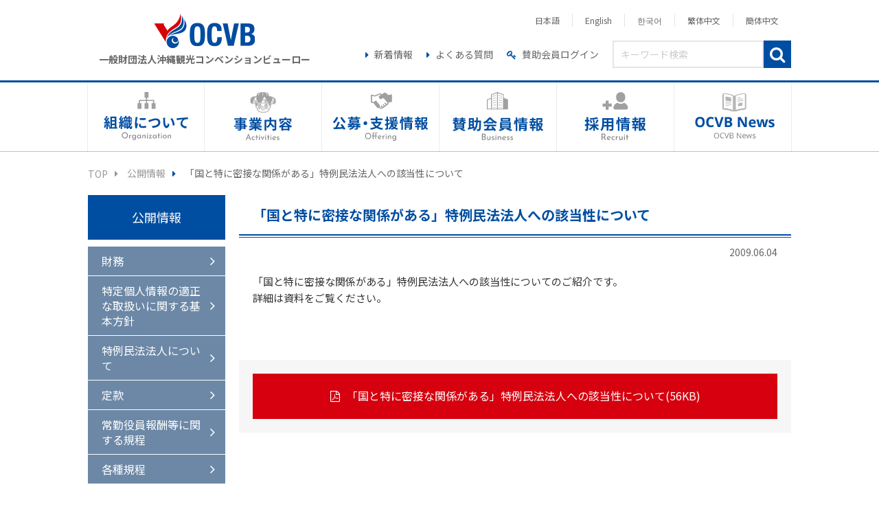

--- FILE ---
content_type: text/html; charset=UTF-8
request_url: https://www.ocvb.or.jp/disclosure/230
body_size: 7133
content:
<!DOCTYPE html>
<html lang="ja">
<head>
<!-- Google Tag Manager -->
<script>(function(w,d,s,l,i){w[l]=w[l]||[];w[l].push({'gtm.start':
new Date().getTime(),event:'gtm.js'});var f=d.getElementsByTagName(s)[0],
j=d.createElement(s),dl=l!='dataLayer'?'&l='+l:'';j.async=true;j.src=
'https://www.googletagmanager.com/gtm.js?id='+i+dl;f.parentNode.insertBefore(j,f);
})(window,document,'script','dataLayer','GTM-KVFFR6X');</script>
<!-- End Google Tag Manager -->
<meta charset="utf-8">
<meta http-equiv="X-UA-Compatible" content="IE=edge">
<meta name="viewport" content="width=device-width, initial-scale=1.0, user-scalable=0">
<title>「国と特に密接な関係がある」特例民法法人への該当性について　｜沖縄観光コンベンションビューロー</title>
<meta name="author" content="沖縄観光コンベンションビューロー">
<meta name="copyright" content="Okinawa Convention & Visitors Bureau">

<!--//STYLE [All]-->
<link rel="stylesheet" href="https://fonts.googleapis.com/css?family=Noto+Sans+JP:400,700&display=swap">
<link rel="stylesheet" href="https://fonts.googleapis.com/css?family=Josefin+Sans:400,700&display=swap">
<link rel="stylesheet" href="/res/css/font-awesome.min.css" media="all">
<link rel="stylesheet" href="/res/css/assets.css" media="all">
<link rel="stylesheet" type="text/css" href="/res/css/common.css?1727741842"/><!--//STYLE [Unique]-->

	<link rel="stylesheet" type="text/css" href="/res/css/topics.css?1587864983"/>


<!--//ICON -->
<link rel="icon" href="/res/img/common/head/favicon.png">
<link rel="apple-touch-icon-precomposed" sizes="57x57" href="/res/img/common/head/apple-touch-icon-57x57.png">
<link rel="apple-touch-icon-precomposed" sizes="72x72" href="/res/img/common/head/apple-touch-icon-72x72.png">
<link rel="apple-touch-icon-precomposed" sizes="114x114" href="/res/img/common/head/apple-touch-icon-114x114.png">
<link rel="apple-touch-icon-precomposed" sizes="144x144" href="/res/img/common/head/apple-touch-icon-144x144.png">
<link rel="apple-touch-icon-precomposed" sizes="152x152" href="/res/img/common/head/apple-touch-icon-152x152.png">
<link rel="icon" type="image/png" sizes="192x192" href="/res/img/common/head/icon-192x192.png">

<!--//OGP -->
<meta property="og:title" content="「国と特に密接な関係がある」特例民法法人への該当性について　｜沖縄観光コンベンションビューロー">
<meta property="og:type" content="article">
<meta property="og:locale" content="ja_JP">
<meta property="og:url" content="https://www.ocvb.or.jp/disclosure/230"><!--//FullPass -->
<meta property="og:site_name" content="沖縄観光コンベンションビューロー">
<meta property="og:image" content="https://www.ocvb.or.jp/res/img/common/head/ogp.png"><!--//Fullpas -->
<meta property="fb:app_id" content="177840656644981"><!--//OCVB公式サイト Facebook App ID-->
<meta name="twitter:card" content="summary_large_image">
</head>

<body class="body-fadein">
<!-- Google Tag Manager (noscript) -->
<noscript><iframe src="https://www.googletagmanager.com/ns.html?id=GTM-KVFFR6X"
height="0" width="0" style="display:none;visibility:hidden"></iframe></noscript>
<!-- End Google Tag Manager (noscript) -->
<!--//Facebookプラグイン-->
<div id="fb-root"></div>
<script async defer crossorigin="anonymous" src="https://connect.facebook.net/ja_JP/sdk.js#xfbml=1&version=v6.0"></script>
<!--//プラグインここまで-->

<div id="app"><!--//[Vue.js:ID]-->

<header class="header">
  <div class="header_inner">
    <div class="header_logo">
      <h1 class="header_logo__sign">
        <a href="/" class="header_logo__link js-nav--exit"><!--https://www.ocvb.or.jp/-->
          <img src="/res/img/common/header/logo_ocvb.svg" alt="OCVB" class="header_logo__img">
        </a>
        <small class="header_logo__name">一般財団法人沖縄観光コンベンションビューロー</small>
      </h1>
    </div><!--//header_logo-->
    <div class="header_action">
      <div class="header_lang">
        <ul class="header_lang__list">
          <li class="header_lang__item">
            <a href="/" class="header_lang__link link-black js-nav--exit">日本語</a><!--//https://www.ocvb.or.jp/-->
          </li>
          <li class="header_lang__item">
            <a href="/foreign/en" class="header_lang__link link-black js-nav--exit">English</a>
          </li>
        </ul>
        <ul class="header_lang__list">
          <li class="header_lang__item">
            <a href="/foreign/ko" class="header_lang__link link-black js-nav--exit">한국어</a>
          </li>
          <li class="header_lang__item">
            <a href="/foreign/tw" class="header_lang__link link-black js-nav--exit">繁体中文</a>
          </li>
          <li class="header_lang__item">
            <a href="/foreign/cn" class="header_lang__link link-black js-nav--exit">簡体中文</a>
          </li>
        </ul>
      </div><!--//header_lang-->
      <div class="header_etc">
        <ul class="header_etc__list">
          <li class="header_etc__item font-fa before-caret--right">
            <a href="/topics" class="header_etc__link link-black js-nav--exit">新着情報</a>
          </li>
          <li class="header_etc__item font-fa before-caret--right">
            <a href="/qa" class="header_etc__link link-black js-nav--exit">よくある質問</a>
          </li>
          <li class="header_etc__item header-etc--login font-fa before-key">
            <a href="/signin" class="header_etc__link link-black js-nav--exit">賛助会員ログイン</a>
          </li>
        </ul>
        <div class="google_search">
          <form id="cse-search-box" action="https://google.com/cse">
            <input type="hidden" name="cx" value="004834380670591637232:pcxaz4hmqsq"><!--//OCVB既存使用コード-->
            <input type="hidden" name="ie" value="UTF-8">
            <input type="text" name="q" size="31" class="google_search__text" placeholder="キーワード検索">
            <button type="submit" name="sa" value=" " class="google_search__submit js-nav--exit"><i class="fa fa-search"></i></button>
          </form>
        </div><!--//google_search-->
      </div><!--//header_etc-->
    </div><!--//header_action-->
    <div class="header_btn">
      <div class="header_btn__item header-btn--offering" onclick="location.href='/offering'"></div>
      <div class="header_btn__item header-btn--menu js-nav--open"></div>
    </div><!--//header_btn-->
  </div><!--//header_inner-->
</header>

<!--//Min768px以上 ホーバーメニュー-->
<nav class="gnav">
  <div class="gnav_inner">
    <menu class="gnav_list">
    <li class="gnav_list__item gnav-trigger">
      <!--//Min1025以上:Hover-->
      <a href="/organization" class="gnav_list__link gnav-hover">
        <span class="gnav_list__picture">
        <img src="/res/img/common/header/gnav_organization1.svg" alt="組織について Organization" class="gnav-1">
        </span>
      </a>
      <!--//Min1024以下:Tap-->
      <div class="gnav_list__link js-gnav--dpp gnav-tap">
        <picture class="gnav_list__picture">
          <source srcset="/res/img/common/header/gnav_organization2.svg" media="(max-width:767px)">
          <source srcset="/res/img/common/header/gnav_organization1.svg" media="(min-width:768px)">
          <img src="/res/img/common/header/gnav_organization1.svg" alt="組織について Organization" class="gnav-1">
        </picture>
      </div>
      <div class="dpp-gnav--sublist">
        <ul class="gnav_sublist gnav-sub1">
          <li class="gnav_sublist__item font-fa after-caret--right gnav-sublist--break">
            <a href="/organization" class="gnav_sublist__link link-black js-nav--exit">組織について</a>
          </li>
          <li class="gnav_sublist__item font-fa after-caret--right btn-effect">
            <div class="btn-effect--cover"></div>
            <a href="/organization/philosophy" class="gnav_sublist__link link-black js-nav--exit">経営理念</a>
          </li>
          <li class="gnav_sublist__item font-fa after-caret--right btn-effect">
            <div class="btn-effect--cover"></div>
            <a href="/organization#section-organization" class="gnav_sublist__link link-black js-nav--exit">組織概要</a><!--//「基本情報」にアンカーリンク-->
          </li>
          <li class="gnav_sublist__item font-fa after-caret--right btn-effect">
            <div class="btn-effect--cover"></div>
            <a href="/organization/president" class="gnav_sublist__link link-black js-nav--exit">会長メッセージ</a>
          </li>
          <li class="gnav_sublist__item font-fa after-caret--right btn-effect">
            <div class="btn-effect--cover"></div>
            <a href="/organization/chart" class="gnav_sublist__link link-black js-nav--exit">組織図</a>
          </li>
          <li class="gnav_sublist__item font-fa after-caret--right btn-effect">
            <div class="btn-effect--cover"></div>
            <a href="/organization/officer" class="gnav_sublist__link link-black js-nav--exit">役員一覧</a>
          </li>
          <li class="gnav_sublist__item font-fa after-caret--right btn-effect">
            <div class="btn-effect--cover"></div>
            <a href="/organization/base" class="gnav_sublist__link link-black js-nav--exit">拠点</a>
          </li>
          <li class="gnav_sublist__item font-fa after-caret--right btn-effect">
            <div class="btn-effect--cover"></div>
            <a href="/organization/history" class="gnav_sublist__link link-black js-nav--exit">沿革</a>
          </li>
          <li class="gnav_sublist__item font-fa after-caret--right btn-effect">
            <div class="btn-effect--cover"></div>
            <a href="/organization/member" class="gnav_sublist__link link-black js-nav--exit">賛助会員について</a>
          </li>
          <li class="gnav_sublist__item font-fa after-caret--right btn-effect">
            <div class="btn-effect--cover"></div>
            <a href="/disclosure" class="gnav_sublist__link link-black js-nav--exit">公開情報</a>
          </li>
        </ul>
      </div><!--//dpp-gnav-sublist-->
    </li>
    <li class="gnav_list__item gnav-trigger">
      <!--//Min1025以上:Hover-->
      <a href="/activities#business-content" class="gnav_list__link gnav-hover">
        <span class="gnav_list__picture">
        <img src="/res/img/common/header/gnav_activities1.svg" alt="事業内容 Activities" class="gnav-2">
        </span>
      </a>
      <!--//Min1024以下:Tap-->
      <div class="gnav_list__link js-gnav--dpp gnav-tap">
        <picture class="gnav_list__picture">
          <source srcset="/res/img/common/header/gnav_activities2.svg" media="(max-width:767px)">
          <source srcset="/res/img/common/header/gnav_activities1.svg" media="(min-width:768px)">
          <img src="/res/img/common/header/gnav_activities1.svg" alt="事業内容 Activities" class="gnav-2">
        </picture>
      </div>
      <div class="dpp-gnav--sublist">
      <ul class="gnav_sublist gnav-sub2">
        <li class="gnav_sublist__item font-fa after-caret--right gnav-sublist--break">
          <a href="/activities#business-content" class="gnav_sublist__link link-black js-nav--exit">事業内容</a>
        </li>
        <li class="gnav_sublist__item font-fa after-caret--right btn-effect">
          <div class="btn-effect--cover"></div>
          <a href="/activities#department-introduction" class="gnav_sublist__link link-black js-nav--exit">部署紹介</a>
        </li>

        
        <li class="gnav_sublist__item font-fa after-caret--right btn-effect"><!--//[gnav-skd]-->
          <div class="btn-effect--cover"></div>
          <a href="/schedule" class="gnav_sublist__link link-black js-nav--exit">事業スケジュール</a>
        </li>
        <li class="gnav_sublist__item font-fa after-caret--right btn-effect">
          <div class="btn-effect--cover"></div>
          <a href="/activities/mahae" class="gnav_sublist__link link-black js-nav--exit">花笠マハエ・マハ朗</a>
        </li>
        <li class="gnav_sublist__item font-fa after-caret--right btn-effect">
            <div class="btn-effect--cover"></div>
            <a href="/activities/kankotaishi" class="gnav_sublist__link link-black js-nav--exit">沖縄観光大使</a>
        </li>
        <li class="gnav_sublist__item font-fa after-caret--right btn-effect">
            <div class="btn-effect--cover"></div>
            <a href="/activities/sdgs" class="gnav_sublist__link link-black js-nav--exit">沖縄観光xSDGs</a>
        </li>
      </ul>
      </div><!--//dpp-gnav-sublist-->
    </li>
    <li class="gnav_list__item gnav-trigger">
      <!--//Min1025以上:Hover-->
      <a href="/offering" class="gnav_list__link gnav-hover">
        <span class="gnav_list__picture">
          <img src="/res/img/common/header/gnav_offering1.svg" alt="公募・支援情報 Offering" class="gnav-3">
        </span>
      </a>
      <!--//Min1024以下:Tap-->
      <div class="gnav_list__link js-gnav--dpp gnav-tap">
        <picture class="gnav_list__picture">
          <source srcset="/res/img/common/header/gnav_offering2.svg" media="(max-width:767px)">
          <source srcset="/res/img/common/header/gnav_offering1.svg" media="(min-width:768px)">
          <img src="/res/img/common/header/gnav_offering1.svg" alt="公募・支援情報 Offering" class="gnav-3">
        </picture>
      </div>
      <div class="dpp-gnav--sublist">
        <ul class="gnav_sublist gnav-sub3">
          <li class="gnav_sublist__item font-fa after-caret--right gnav-sublist--break">
            <a href="/offering" class="gnav_sublist__link link-black js-nav--exit">公募・支援情報</a>
          </li>
          <li class="gnav_sublist__item font-fa after-caret--right btn-effect">
            <div class="btn-effect--cover"></div>
            <a href="/topics/category:public-subscription" class="gnav_sublist__link link-black js-nav--exit">公募情報</a>
          </li>
          <li class="gnav_sublist__item font-fa after-caret--right btn-effect">
            <div class="btn-effect--cover"></div>
            <a href="/support" class="gnav_sublist__link link-black js-nav--exit">支援情報</a>
          </li>
            <li class="gnav_sublist__item font-fa after-caret--right btn-effect">
                <div class="btn-effect--cover"></div>
                <a href="https://areakarte.ocvb.or.jp/" target="_blank" class="gnav_sublist__link link-black js-nav--exit">おきなわ観光地域カルテ</a>
            </li>
        </ul>
      </div><!--//dpp-gnav-sublist-->
    </li>
    <li class="gnav_list__item gnav-trigger">
      <!--//Min1025以上:Hover-->
      <a href="/business" class="gnav_list__link gnav-hover">
        <span class="gnav_list__picture">
          <img src="/res/img/common/header/gnav_business1.svg" alt="賛助会員情報 Business" class="gnav-4">
        </span>
      </a>
      <!--//Min1024以下:Tap-->
      <div class="gnav_list__link js-gnav--dpp gnav-tap">
        <picture class="gnav_list__picture">
          <source srcset="/res/img/common/header/gnav_business2.svg" media="(max-width:767px)">
          <source srcset="/res/img/common/header/gnav_business1.svg" media="(min-width:768px)">
          <img src="/res/img/common/header/gnav_business1.svg" alt="賛助会員情報 Business" class="gnav-4">
        </picture>
      </div>
      <div class="dpp-gnav--sublist">
        <ul class="gnav_sublist gnav-sub4">
          <li class="gnav_sublist__item font-fa after-caret--right gnav-sublist--break">
            <a href="/business" class="gnav_sublist__link link-black js-nav--exit">賛助会員情報</a>
          </li>
          <li class="gnav_sublist__item font-fa after-caret--right btn-effect">
            <div class="btn-effect--cover"></div>
            <a href="/business#section-businessAbout" class="gnav_sublist__link link-black js-nav--exit">賛助会員について</a><!--//「賛助会員について」にアンカーリンク-->
          </li>
          <li class="gnav_sublist__item font-fa after-caret--right btn-effect">
            <div class="btn-effect--cover"></div>
            <a href="/business#section-businessList" class="gnav_sublist__link link-black js-nav--exit">賛助会員カテゴリ</a><!--//「賛助会員一覧」にアンカーリンク-->
          </li>
          <li class="gnav_sublist__item font-fa after-caret--right btn-effect">
            <div class="btn-effect--cover"></div>
            <a href="/business/library" class="gnav_sublist__link link-black js-nav--exit">企業ライブラリ</a>
          </li>
        </ul>
      </div><!--//dpp-gnav-sublist-->
    </li>
    <li class="gnav_list__item gnav-trigger">
      <!--//Min1025以上:Hover-->
      <a href="/recruit" class="gnav_list__link gnav-hover">
        <span class="gnav_list__picture">
          <img src="/res/img/common/header/gnav_recruit1.svg" alt="採用情報 Recruit" class="gnav-5">
        </span>
      </a>
      <!--//Min1024以下:Tap-->
      <div class="gnav_list__link js-gnav--dpp gnav-tap">
        <picture class="gnav_list__picture">
          <source srcset="/res/img/common/header/gnav_recruit2.svg" media="(max-width:767px)">
          <source srcset="/res/img/common/header/gnav_recruit1.svg" media="(min-width:768px)">
          <img src="/res/img/common/header/gnav_recruit1.svg" alt="採用情報 Recruit" class="gnav-5">
        </picture>
      </div>
      <div class="dpp-gnav--sublist">
        <ul class="gnav_sublist gnav-sub5">
        <li class="gnav_sublist__item font-fa after-caret--right gnav-sublist--break">
          <a href="/recruit" class="gnav_sublist__link link-black js-nav--exit">採用情報</a>
        </li>
        <li class="gnav_sublist__item font-fa after-caret--right btn-effect">
          <div class="btn-effect--cover"></div>
          <a href="/recruit/job" class="gnav_sublist__link link-black js-nav--exit">求人一覧</a>
        </li>
        <li class="gnav_sublist__item font-fa after-caret--right btn-effect">
          <div class="btn-effect--cover"></div>
          <a href="/activities#business-content" class="gnav_sublist__link link-black js-nav--exit">OCVBの事業内容</a>
        </li>
                <li class="gnav_sublist__item font-fa after-caret--right btn-effect">
          <div class="btn-effect--cover"></div>
          <a href="/recruit/faq" class="gnav_sublist__link link-black js-nav--exit">よくある質問</a>
        </li>
        </ul>
      </div><!--//dpp-gnav-sublist-->
    </li>
	<li class="gnav_list__item gnav-trigger">
		<!--//Min1025以上:Hover-->
		<a href="/ocvb_news/" class="gnav_list__link gnav-hover">
		<span class="gnav_list__picture">
			<img src="/res/img/common/header/gnav_news1.svg" alt="OCVB News" class="gnav-5">
		</span>
		</a>
		<!--//Min1024以下:Tap-->
		<div class="gnav_list__link gnav-tap">
		<picture class="gnav_list__picture">
			<source srcset="/res/img/common/header/gnav_news2.svg" media="(max-width:767px)">
			<source srcset="/res/img/common/header/gnav_news1.svg" media="(min-width:768px)">
			<img src="/res/img/common/header/gnav_news1.svg" alt="OCVB News" class="gnav-5">
		</picture>
		</div>
	</li>
    </menu>
  </div><!--//nav_inner-->
</nav>

<!--//Max767px以下 モーダルメニュー-->
<div class="remodal" data-remodal-id="nav" data-remodal-options="hashTracking:false, closeOnOutsideClick:false">
  <nav class="gnav">
    <div class="gnav_inner">
      <menu class="gnav_list">
      <li class="gnav_list__item gnav-trigger">
        <!--//Min1025以上:Hover-->
        <a href="/organization" class="gnav_list__link gnav-hover">
          <span class="gnav_list__picture">
          <img src="/res/img/common/header/gnav_organization1.svg" alt="組織について Organization" class="gnav-1">
          </span>
        </a>
        <!--//Min1024以下:Tap-->
        <div class="gnav_list__link js-gnav--dpp gnav-tap">
          <picture class="gnav_list__picture">
            <source srcset="/res/img/common/header/gnav_organization2.svg" media="(max-width:767px)">
            <source srcset="/res/img/common/header/gnav_organization1.svg" media="(min-width:768px)">
            <img src="/res/img/common/header/gnav_organization1.svg" alt="組織について Organization" class="gnav-1">
          </picture>
        </div>
        <div class="dpp-gnav--sublist">
          <ul class="gnav_sublist gnav-sub1">
            <li class="gnav_sublist__item font-fa after-caret--right gnav-sublist--break">
              <a href="/organization" class="gnav_sublist__link link-black js-nav--exit">組織について</a>
            </li>
            <li class="gnav_sublist__item font-fa after-caret--right">
              <a href="/organization/philosophy" class="gnav_sublist__link link-black js-nav--exit">経営理念</a>
            </li>
            <li class="gnav_sublist__item font-fa after-caret--right">
              <a href="/organization#section-organization" class="gnav_sublist__link link-black js-nav--exit">組織概要</a><!--//「基本情報」にアンカーリンク-->
            </li>
            <li class="gnav_sublist__item font-fa after-caret--right">
              <a href="/organization/president" class="gnav_sublist__link link-black js-nav--exit">会長メッセージ</a>
            </li>
            <li class="gnav_sublist__item font-fa after-caret--right">
              <a href="/organization/chart" class="gnav_sublist__link link-black js-nav--exit">組織図</a>
            </li>
            <li class="gnav_sublist__item font-fa after-caret--right">
              <a href="/organization/officer" class="gnav_sublist__link link-black js-nav--exit">役員一覧</a>
            </li>
            <li class="gnav_sublist__item font-fa after-caret--right">
              <a href="/organization/base" class="gnav_sublist__link link-black js-nav--exit">拠点</a>
            </li>
            <li class="gnav_sublist__item font-fa after-caret--right">
              <a href="/organization/history" class="gnav_sublist__link link-black js-nav--exit">沿革</a>
            </li>
            <li class="gnav_sublist__item font-fa after-caret--right">
              <a href="/organization/member" class="gnav_sublist__link link-black js-nav--exit">賛助会員について</a>
            </li>
            <li class="gnav_sublist__item font-fa after-caret--right">
              <a href="/disclosure" class="gnav_sublist__link link-black js-nav--exit">公開情報</a>
            </li>
          </ul>
        </div><!--//dpp-gnav-sublist-->
      </li>
      <li class="gnav_list__item gnav-trigger">
        <!--//Min1025以上:Hover-->
        <a href="/activities#business-content" class="gnav_list__link gnav-hover">
          <span class="gnav_list__picture">
          <img src="/res/img/common/header/gnav_activities1.svg" alt="事業内容 Activities" class="gnav-2">
          </span>
        </a>
        <!--//Min1024以下:Tap-->
        <div class="gnav_list__link js-gnav--dpp gnav-tap">
          <picture class="gnav_list__picture">
            <source srcset="/res/img/common/header/gnav_activities2.svg" media="(max-width:767px)">
            <source srcset="/res/img/common/header/gnav_activities1.svg" media="(min-width:768px)">
            <img src="/res/img/common/header/gnav_activities1.svg" alt="事業内容 Activities" class="gnav-2">
          </picture>
        </div>
        <div class="dpp-gnav--sublist">
        <ul class="gnav_sublist gnav-sub2">
          <li class="gnav_sublist__item font-fa after-caret--right gnav-sublist--break">
            <a href="/activities#business-content" class="gnav_sublist__link link-black js-nav--exit">事業内容</a>
          </li>
          <li class="gnav_sublist__item font-fa after-caret--right">
            <a href="/activities#department-introduction" class="gnav_sublist__link link-black js-nav--exit">部署紹介</a>
          </li>

          
          <li class="gnav_sublist__item font-fa after-caret--right"><!--//[gnav-skd]-->
            <a href="/schedule" class="gnav_sublist__link link-black js-nav--exit">事業スケジュール</a>
          </li>
          <li class="gnav_sublist__item font-fa after-caret--right">
            <a href="/activities/mahae" class="gnav_sublist__link link-black js-nav--exit">花笠マハエ・マハ朗</a>
          </li>
            <li class="gnav_sublist__item font-fa after-caret--right">
                <a href="/activities/kankotaishi" class="gnav_sublist__link link-black js-nav--exit">沖縄観光大使</a>
            </li>
            <li class="gnav_sublist__item font-fa after-caret--right">
                <a href="/activities/sdgs" class="gnav_sublist__link link-black js-nav--exit">沖縄観光xSDGs</a>
            </li>
        </ul>
        </div><!--//dpp-gnav-sublist-->
      </li>
      <li class="gnav_list__item gnav-trigger">
        <!--//Min1025以上:Hover-->
        <a href="/offering" class="gnav_list__link gnav-hover">
          <span class="gnav_list__picture">
            <img src="/res/img/common/header/gnav_offering1.svg" alt="公募・支援情報 Offering" class="gnav-3">
          </span>
        </a>
        <!--//Min1024以下:Tap-->
        <div class="gnav_list__link js-gnav--dpp gnav-tap">
          <picture class="gnav_list__picture">
            <source srcset="/res/img/common/header/gnav_offering2.svg" media="(max-width:767px)">
            <source srcset="/res/img/common/header/gnav_offering1.svg" media="(min-width:768px)">
            <img src="/res/img/common/header/gnav_offering1.svg" alt="公募・支援情報 Offering" class="gnav-3">
          </picture>
        </div>
        <div class="dpp-gnav--sublist">
          <ul class="gnav_sublist gnav-sub1">
            <li class="gnav_sublist__item font-fa after-caret--right gnav-sublist--break">
              <a href="/offering" class="gnav_sublist__link link-black js-nav--exit">公募・支援情報</a>
            </li>
              <li class="gnav_sublist__item font-fa after-caret--right">
                  <a href="https://areakarte.ocvb.or.jp/" target="_blank" class="gnav_sublist__link link-black js-nav--exit">おきなわ観光地域カルテ</a>
              </li>
            <li class="gnav_sublist__item font-fa after-caret--right">
              <a href="/topics/category:public-subscription" class="gnav_sublist__link link-black js-nav--exit">公募情報</a>
            </li>
            <li class="gnav_sublist__item font-fa after-caret--right">
              <a href="/support" class="gnav_sublist__link link-black js-nav--exit">支援情報</a>
            </li>
          </ul>
        </div><!--//dpp-gnav-sublist-->
      </li>
      <li class="gnav_list__item gnav-trigger">
        <!--//Min1025以上:Hover-->
        <a href="/business" class="gnav_list__link gnav-hover">
          <span class="gnav_list__picture">
            <img src="/res/img/common/header/gnav_business1.svg" alt="賛助会員情報 Business" class="gnav-4">
          </span>
        </a>
        <!--//Min1024以下:Tap-->
        <div class="gnav_list__link js-gnav--dpp gnav-tap">
          <picture class="gnav_list__picture">
            <source srcset="/res/img/common/header/gnav_business2.svg" media="(max-width:767px)">
            <source srcset="/res/img/common/header/gnav_business1.svg" media="(min-width:768px)">
            <img src="/res/img/common/header/gnav_business1.svg" alt="賛助会員情報 Business" class="gnav-4">
          </picture>
        </div>
        <div class="dpp-gnav--sublist">
          <ul class="gnav_sublist gnav-sub1">
            <li class="gnav_sublist__item font-fa after-caret--right gnav-sublist--break">
              <a href="/business" class="gnav_sublist__link link-black js-nav--exit">賛助会員情報</a>
            </li>
            <li class="gnav_sublist__item font-fa after-caret--right">
              <a href="/business#section-businessAbout" class="gnav_sublist__link link-black js-nav--exit">賛助会員について</a><!--//「賛助会員について」にアンカーリンク-->
            </li>
            <li class="gnav_sublist__item font-fa after-caret--right">
              <a href="/business#section-businessList" class="gnav_sublist__link link-black js-nav--exit">賛助会員カテゴリ</a><!--//「賛助会員一覧」にアンカーリンク-->
            </li>
            <li class="gnav_sublist__item font-fa after-caret--right">
              <a href="/business/library" class="gnav_sublist__link link-black js-nav--exit">企業ライブラリ</a>
            </li>
          </ul>
        </div><!--//dpp-gnav-sublist-->
      </li>
      <li class="gnav_list__item gnav-trigger">
        <!--//Min1025以上:Hover-->
        <a href="/recruit" class="gnav_list__link gnav-hover">
          <span class="gnav_list__picture">
            <img src="/res/img/common/header/gnav_recruit1.svg" alt="採用情報 Recruit" class="gnav-5">
          </span>
        </a>
        <!--//Min1024以下:Tap-->
        <div class="gnav_list__link js-gnav--dpp gnav-tap">
          <picture class="gnav_list__picture">
            <source srcset="/res/img/common/header/gnav_recruit2.svg" media="(max-width:767px)">
            <source srcset="/res/img/common/header/gnav_recruit1.svg" media="(min-width:768px)">
            <img src="/res/img/common/header/gnav_recruit1.svg" alt="採用情報 Recruit" class="gnav-5">
          </picture>
        </div>
        <div class="dpp-gnav--sublist">
          <ul class="gnav_sublist gnav-sub5">
          <li class="gnav_sublist__item font-fa after-caret--right gnav-sublist--break">
            <a href="/recruit" class="gnav_sublist__link link-black js-nav--exit">採用情報</a>
          </li>
          <li class="gnav_sublist__item font-fa after-caret--right">
            <a href="/recruit/job" class="gnav_sublist__link link-black js-nav--exit">求人一覧</a>
          </li>
          <li class="gnav_sublist__item font-fa after-caret--right">
            <a href="/activities#business-content" class="gnav_sublist__link link-black js-nav--exit">OCVBの事業内容</a>
          </li>
                    <li class="gnav_sublist__item font-fa after-caret--right">
            <a href="/recruit/faq" class="gnav_sublist__link link-black js-nav--exit">よくある質問</a>
          </li>
          </ul>
        </div><!--//dpp-gnav-sublist-->
      </li>
		<li class="gnav_list__item">
		<!--//Min1025以上:Hover-->
		<a href="/ocvb_news/" class="gnav_list__link gnav-hover">
			<span class="gnav_list__picture">
			<img src="/res/img/common/header/gnav_news1.svg" alt="OCVB News" class="gnav-5">
			</span>
		</a>
		<!--//Min1024以下:Tap-->
		<div class="gnav_list__link gnav-tap">
			<a href="/ocvb_news/">
			<picture class="gnav_list__picture">
			<source srcset="/res/img/common/header/gnav_news2.svg" media="(max-width:767px)">
			<source srcset="/res/img/common/header/gnav_news1.svg" media="(min-width:768px)">
			<img src="/res/img/common/header/gnav_news1.svg" alt="OCVB News" class="gnav-6">
			</picture>
			</a>
		</div>
		</li>
      </menu>
      <!--//Max767以下 Class:header_action のコンテンツがここへ移動-->
      <div class="header_action">
        <div class="header_lang">
          <ul class="header_lang__list">
            <li class="header_lang__item">
              <a href="/" class="header_lang__link link-black js-nav--exit">日本語</a><!--//https://www.ocvb.or.jp/-->
            </li>
            <li class="header_lang__item">
              <a href="/foreign/en" class="header_lang__link link-black js-nav--exit">English</a>
            </li>
          </ul>
          <ul class="header_lang__list">
            <li class="header_lang__item">
              <a href="/foreign/ko" class="header_lang__link link-black js-nav--exit">한국어</a>
            </li>
            <li class="header_lang__item">
              <a href="/foreign/tw" class="header_lang__link link-black js-nav--exit">繁体中文</a>
            </li>
            <li class="header_lang__item">
              <a href="/foreign/cn" class="header_lang__link link-black js-nav--exit">簡体中文</a>
            </li>
          </ul>
        </div><!--//header_lang-->
        <div class="header_etc">
          <ul class="header_etc__list">
            <li class="header_etc__item font-fa before-caret--right">
              <a href="/topics" class="header_etc__link link-black js-nav--exit">新着情報</a>
            </li>
            <li class="header_etc__item font-fa before-caret--right">
              <a href="/qa" class="header_etc__link link-black js-nav--exit">よくある質問</a>
            </li>
            <li class="header_etc__item header-etc--login font-fa before-key">
              <a href="/signin" class="header_etc__link link-black js-nav--exit">賛助会員ログイン</a>
            </li>
          </ul>
          <div class="google_search">
            <form id="cse-search-box" action="https://google.com/cse">
              <input type="hidden" name="cx" value="004834380670591637232:pcxaz4hmqsq"><!--//OCVB既存使用コード-->
              <input type="hidden" name="ie" value="UTF-8">
              <input type="text" name="q" size="31" class="google_search__text" placeholder="キーワード検索">
              <button type="submit" name="sa" value=" " class="google_search__submit js-nav--exit"><i class="fa fa-search"></i></button>
            </form>
          </div><!--//google_search-->
        </div><!--//header_etc-->
      </div><!--//header_action-->
    </div><!--//nav_inner-->
  </nav>
</div><!--//remodal-->



<!--//=================================================================-->
<div class="wrapper">

    <div class="wrapper_inner">
        <div class="container display-sidebar"><!--//display-sidebar:Sidebar設置クラス-->

            <!--//プログレス（下層ページのみ挿入）-->
            <div class="breadcrumb">
                <ul class="breadcrumb_list">
                    <li class="breadcrumb_list__item font-fa before-caret--right">
                        <a href="/" class="breadcrumb_list__link">TOP</a>
                    </li>
                    <li class="breadcrumb_list__item font-fa before-caret--right">
                        <a href="/disclosure" class="breadcrumb_list__link">公開情報</a>
                    </li>
                    <li class="breadcrumb_list__item  font-fa before-caret--right current"><!--//current:現在ページ-->
                        <a href="/disclosure/230" class="breadcrumb_list__link">「国と特に密接な関係がある」特例民法法人への該当性について　</a>
                    </li>
                </ul>
            </div><!--//breadcrumb-->

            <!--//メインコンテンツ-->
            <main class="main">

                <!--//[▲Common]======================================================-->

                <div class="topics-detail"><!--//スタイルシート分岐クラス：設置必須・削除禁止-->

                    <!--//タイトル-->
                    <header class="title">
                        <h2 class="title_topics">
                            <span class="title_topics__inline">「国と特に密接な関係がある」特例民法法人への該当性について　</span>
                        </h2>
                    </header><!--//title-->

                    
                                        <p class="title_update">2009.06.04</p>
                    
                    
                                                                    <div class="editor mb3">
                            「国と特に密接な関係がある」特例民法法人への該当性についてのご紹介です。<br />
詳細は資料をご覧ください。<br />
<br />
&nbsp;                        </div><!--//editor-->

                                                                                                                                                                                                                                                                                                                                                                                                                                                                                                                                                                                                                                                                                                    
                                                    <div class="download mb4">
                                <ul class="download_list">
                                                                            <li class="download_btn">
                                            <a href="/image/download/ArticleImage/main_document_1/70" rel="external nofollow" class="download_file font-fa file-icon--pdf">「国と特に密接な関係がある」特例民法法人への該当性について(56KB) </a>
                                        </li>
                                                                                                        </ul><!--//download_list-->
                            </div><!--//download-->
                        
                    
                    
                    
                                    </div><!--//topics-detail-->

                                <!--//[▼Common]======================================================-->

            </main><!--//main-->

            <div class="sidebar"><!--//sidebar-static: Max767px以降、静的ページのサイドバーは非表示-->
                <section class="sidebar_inner">
                    <h2 class="sidebar_title">
                        <a href="/disclosure" class="sidebar_title__link"><span>公開情報</span></a>
                    </h2>
                                        <menu class="sidebar_menu">
                        
                                                                                <li class="sidebar_menu__item">
                                                                    <a href="/disclosure/category:12" class="sidebar_menu__link">財務</a>
                                                            </li>

                                                                                                            <li class="sidebar_menu__item">
                                                                    <a href="/disclosure/category:13" class="sidebar_menu__link">特定個人情報の適正な取扱いに関する基本方針</a>
                                                            </li>

                                                                                                            <li class="sidebar_menu__item">
                                                                    <a href="/disclosure/category:14" class="sidebar_menu__link">特例民法法人について</a>
                                                            </li>

                                                                                                            <li class="sidebar_menu__item">
                                                                    <a href="/disclosure/category:15" class="sidebar_menu__link">定款</a>
                                                            </li>

                                                                                                            <li class="sidebar_menu__item">
                                                                    <a href="/disclosure/category:16" class="sidebar_menu__link">常勤役員報酬等に関する規程</a>
                                                            </li>

                                                                                                                                                                    <li class="sidebar_menu__item">
                                                                    <a href="/disclosure/category:25" class="sidebar_menu__link">各種規程</a>
                                                            </li>

                                                    
                                            </menu>
                                    </section><!--//sidebar_inner-->
            </div><!--//sidebar-->

        </div><!--//container-->
    </div><!--//wrapper_inner-->

</div><!--//wrapper-->
<!--//=================================================================-->


<footer class="footer">
  <div class="footer_inner">
    <!--//上段-->
    <section class="footer_index wrap-upper">
      <div class="footer_index__wrap">
        <h5 class="footer_index__title"><a href="/organization" class="footer_index__title-link link-black">組織について</a></h5>
        <div class="footer_index__box box-2clm">
          <menu class="footer_index__menu">
            <li class="footer_index__item font-fa before-angle--right">
              <a href="/organization/philosophy" class="footer_index__link link-black">経営理念</a>
            </li>
            <li class="footer_index__item font-fa before-angle--right">
              <a href="/organization/president" class="footer_index__link link-black">会長メッセージ</a>
            </li>
            <li class="footer_index__item font-fa before-angle--right">
              <a href="/organization/chart" class="footer_index__link link-black">組織図</a>
            </li>
            <li class="footer_index__item font-fa before-angle--right">
              <a href="/organization/officer" class="footer_index__link link-black">役員一覧</a>
            </li>
          </menu>
          <menu class="footer_index__menu">
            <li class="footer_index__item font-fa before-angle--right">
              <a href="/organization/base" class="footer_index__link link-black">拠点</a>
            </li>
            <li class="footer_index__item font-fa before-angle--right">
              <a href="/organization/history" class="footer_index__link link-black">沿革</a>
            </li>
            <li class="footer_index__item font-fa before-angle--right">
              <a href="/organization/member" class="footer_index__link link-black">賛助会員について</a>
            </li>
            <li class="footer_index__item font-fa before-angle--right">
              <a href="/disclosure" class="footer_index__link link-black">公開情報</a>
            </li>
          </menu>
        </div><!--//footer_index__box-->
      </div><!--//footer_index__wrap-->
      <div class="footer_index__wrap">
        <h5 class="footer_index__title"><a href="/activities#business-content" class="footer_index__title-link link-black">事業内容</a></h5>
        <div class="footer_index__box box-2clm">

          
          <menu class="footer_index__menu">
            <li class="footer_index__item font-fa before-angle--right">
              <a href="/activities#department-introduction" class="footer_index__link link-black">部署紹介</a>
            </li>
            <li class="footer_index__item font-fa before-angle--right">
              <a href="/schedule" class="footer_index__link link-black">事業スケジュール</a>
            </li>
            <li class="footer_index__item font-fa before-angle--right">
              <a href="/activities/mahae" class="footer_index__link link-black">マハエ・マハ朗</a>
            </li>
          </menu>
          <menu class="footer_index__menu">
              <li class="footer_index__item font-fa before-angle--right">
                  <a href="/activities/kankotaishi" class="footer_index__link link-black">沖縄観光大使</a>
              </li>
              <li class="footer_index__item font-fa before-angle--right">
                  <a href="/activities/sdgs" class="footer_index__link link-black">沖縄観光xSDGs</a>
              </li>
          </menu>
        </div><!--//footer_index__box-->
      </div><!--//footer_index__wrap-->
      <div class="footer_index__wrap">
        <h5 class="footer_index__title">関連リンク</h5>
        <div class="footer_index__box box-2clm">
          <menu class="footer_index__menu">
            <li class="footer_index__item font-fa before-angle--right">
              <a href="http://www.busena-marinepark.com" target="_blank" class="footer_index__link link-black">ブセナ海中公園</a>
            </li>
            <li class="footer_index__item font-fa before-angle--right">
              <a href="http://kaigungou.ocvb.or.jp/top.html" target="_blank" class="footer_index__link link-black">旧海軍司令部壕</a>
            </li>
          </menu>
          <menu class="footer_index__menu">
            <li class="footer_index__item font-fa before-angle--right">
              <a href="http://www.pref.okinawa.jp" target="_blank" class="footer_index__link link-black">沖縄県庁</a>
            </li>
            <li class="footer_index__item font-fa before-angle--right">
              <a href="http://www.pref.okinawa.jp/toukeika" target="_blank" class="footer_index__link link-black">沖縄観光統計資料</a>
            </li>
          </menu>
        </div><!--//footer_index__box-->
      </div><!--//footer_index__wrap-->
    </section><!--//footer_index-->
    <!--//下段-->
    <section class="footer_index wrap-under">
    <div class="footer_index__wrap">
      <h5 class="footer_index__title"><a href="/topics" class="footer_index__title-link link-black">新着情報</a></h5>
      <div class="footer_index__box">
        <menu class="footer_index__menu">
          <li class="footer_index__item font-fa before-angle--right">
            <a href="/topics/category:general" class="footer_index__link link-black">OCVBからのお知らせ</a>
          </li>
            <li class="footer_index__item font-fa before-angle--right">
                <a href="/topics/category:ministry-news" class="footer_index__link link-black"><span style="display: inline-block">関係省庁等からの</span><span style="display: inline-block">お知らせ</span></a>
            </li>
          <li class="footer_index__item font-fa before-angle--right">
            <a href="/topics/category:activity-report" class="footer_index__link link-black">活動報告</a>
          </li>
          <li class="footer_index__item font-fa before-angle--right">
            <a href="/topics/category:media-release" class="footer_index__link link-black">メディアリリース</a>
          </li>
          <li class="footer_index__item font-fa before-angle--right">
            <a href="/topics/category:recruit" class="footer_index__link link-black">採用情報</a>
          </li>
        </menu>
      </div><!--//footer_index__box-->
    </div><!--//footer_index__wrap-->
    <div class="footer_index__wrap">
      <h5 class="footer_index__title"><a href="/offering" class="footer_index__title-link link-black">公募・支援情報</a></h5>
      <div class="footer_index__box">
        <menu class="footer_index__menu">
          <li class="footer_index__item font-fa before-angle--right">
            <a href="/topics/category:public-subscription" class="footer_index__link link-black">公募情報</a>
          </li>
          <li class="footer_index__item font-fa before-angle--right">
            <a href="/support" class="footer_index__link link-black">支援情報</a>
          </li>
            <li class="footer_index__item font-fa before-angle--right">
                <a href="https://areakarte.ocvb.or.jp/" target="_blank" class="footer_index__link link-black">おきなわ観光地域カルテ</a>
            </li>
        </menu>
      </div><!--//footer_index__box-->
    </div><!--//footer_index__wrap-->
    <div class="footer_index__wrap">
      <h5 class="footer_index__title"><a href="/business" class="footer_index__title-link link-black">賛助会員情報</a></h5>
      <div class="footer_index__box">
        <menu class="footer_index__menu">
          <li class="footer_index__item font-fa before-angle--right">
            <a href="/business#section-businessAbout" class="footer_index__link link-black">賛助会員について</a><!--//「賛助会員について」にアンカーリンク-->
          </li>
          <li class="footer_index__item font-fa before-angle--right">
            <a href="/business#section-businessList" class="footer_index__link link-black">賛助会員カテゴリ</a><!--//「賛助会員一覧」にアンカーリンク-->
          </li>
          <li class="footer_index__item font-fa before-angle--right">
            <a href="/business/library" class="footer_index__link link-black">企業ライブラリ</a>
          </li>
          <li class="footer_index__item font-fa before-angle--right">
            <a href="/signin" class="footer_index__link link-black">賛助会員ログイン</a>
          </li>
        </menu>
      </div><!--//footer_index__box-->
    </div><!--//footer_index__wrap-->
    <div class="footer_index__wrap">
      <h5 class="footer_index__title"><a href="/recruit" class="footer_index__title-link link-black">採用情報</a></h5>
      <div class="footer_index__box">
        <menu class="footer_index__menu">
          <li class="footer_index__item font-fa before-angle--right">
            <a href="/recruit/job" class="footer_index__link link-black">求人一覧</a>
          </li>
          <li class="footer_index__item font-fa before-angle--right">
            <a href="/activities#business-content" class="footer_index__link link-black">OCVBの事業内容</a>
          </li>
                    <li class="footer_index__item font-fa before-angle--right">
            <a href="/recruit/faq" class="footer_index__link link-black">採用よくある質問</a>
          </li>
        </menu>
      </div><!--//footer_index__box-->
    </div><!--//footer_index__wrap-->
    <div class="footer_index__wrap">
      <h5 class="footer_index__title">サイトについて</h5>
      <div class="footer_index__box">
        <menu class="footer_index__menu">
          <li class="footer_index__item font-fa before-angle--right">
            <a href="/qa" class="footer_index__link link-black">よくある質問</a>
          </li>
          <li class="footer_index__item font-fa before-angle--right">
            <a href="/social" class="footer_index__link link-black">SNS公式アカウント</a>
          </li>
          <li class="footer_index__item font-fa before-angle--right">
            <a href="/contact" class="footer_index__link link-black">お問い合わせ</a>
          </li>
          <li class="footer_index__item font-fa before-angle--right">
            <a href="/terms" class="footer_index__link link-black">サイトポリシー</a>
          </li>
        </menu>
      </div><!--//footer_index__box-->
    </div><!--//footer_index__wrap-->
    </section><!--//footer_index-->
    <!--//団体概要-->
    <section class="footer_summary">
      <div class="footer_summary__contact">
        <div class="footer_summary__item">
          <h6 class="footer_summary__ja"><span>一般財団法人</span><span>沖縄観光コンベンションビューロー</span></h6>
          <small class="footer_summary__en">Okinawa Convention &amp; Visitors Bureau（OCVB）</small>
        </div><!--//footer_summary__item-->
        <div class="footer_summary__btn">
          <a href="/contact" class="footer_summary__link font-fa before-circle--right">お問い合わせ</a>
        </div><!--//footer_summary__btn-->
      </div><!--//footer_summary__contact-->
      <p class="footer_summary__address">
        <small>
          <span>〒901-0152</span>
          <span>沖縄県那覇市字小禄1831番地1</span>
          <span>沖縄産業支援センター2F</span>
        </small>
        <small>
          <span x-ms-format-detection="none">TEL：098-859-6123（代）</span>
          <span x-ms-format-detection="none">FAX：098-859-6221</span>
        </small>
      </p>
    </section><!--//footer_summary-->
  </div><!--//footer_inner-->
</footer><!--//footer-->
<small class="copyright">&copy; Copyright Okinawa Convention & Visitors Bureau All rights Reserved.</small>

<div class="page_scroll">
  <div class="page_scroll__figure">
    <img src="/res/img/common/arrows.png" alt="Page Arrows">
  </div><!--//page_scroll__figure -->
</div><!--//page_scroll -->

</div><!--//#app -->

<!--//SCRIPTS [All]===================-->
<script src="https://ajax.googleapis.com/ajax/libs/jquery/2.2.4/jquery.min.js"></script>
<script>window.jQuery || document.write('<script src="/res/js/jquery-2.2.4.min.js"><\/script>')</script>
<script src="https://cdnjs.cloudflare.com/ajax/libs/fastclick/1.0.6/fastclick.min.js"></script>
<script src="/res/js/assets.min.js"></script>

	<script type="text/javascript" src="/res/js/common.js?1587864984"></script>

<!--//SCRIPTS [PageOnly]===================-->
    
	<script type="text/javascript" src="/res/js/topics.js?1587864984"></script>

</body>
</html>

--- FILE ---
content_type: text/css
request_url: https://www.ocvb.or.jp/res/css/topics.css?1587864983
body_size: 3210
content:
@charset "UTF-8";
/* CSS Information
===============================
File name:element-topics.css
Date:2020
Contents:*topics Page
Root EM:62.5%=10px
=============================== */

/* フィールド //////////////////////////////////////////*/
.field{
  width:100%;/*804*/
}
.field:nth-last-child(n + 2){
  margin-bottom:4rem;
}
/*左右をパディングする場合*/
.field_press{
  width:100%;/*764*/
  padding:0 2rem;
}
.field_box{width:100%;}
.field_box:nth-last-child(n + 2){
  margin-bottom:4rem;
}
/* タイトル //////////////////////////////////////////*/
.title{
  width:100%;
  position:relative;
  margin-bottom:4rem;
}
/* 二重枠罫線タイプ
====================*/
.title_double{
  width:calc(100% - 3px);
  position:relative;
}
.title_double__stack{
  display:block;
  width:100%;
  font-size:3.6rem;
  line-height:1.2;
  color:#004ea2;
  padding:2rem 3rem;
  border:solid 1px #004ea2;
}
/*IE11*/
@media all and (-ms-high-contrast: none) {
  *::-ms-backdrop, .title_double__stack {
    padding-bottom:1.5rem;
  }
}
.title_double__stack:before{
  display:block;
  content:"";
  position:absolute;
  top:3px;
  left:3px;
  width:100%;
  min-height:100%;
  border:solid 1px #004ea2;
}
/* ページャー //////////////////////////////////////////*/
.pager{
  width:100%;
}
.pager_step{
  display:flex;
  justify-content:center;
}
.pager_step li{
  width:4rem;
  margin:0 0.5rem;
}
.pager_step li a{
  display:block;
  width:100%;
  height:4rem;
  line-height:3.9rem;
  border:solid 1px #cdcccc;
  color:#004ea2!important;
  text-decoration:none!important;
  text-align:center;
}
.pager_step li.prev{
  width:8rem;
  margin-right:1.5rem;
}
.pager_step li.prev a{
  color:#ccc!important;
  border-color:#ccc;
}
.pager_step li.prev a:before{
  font-family:"FontAwesome";
  content:"\f104";
  margin-right:1rem;
}
.pager_step li.next{
  width:8rem;
  margin-left:1.5rem;
}
.pager_step li.next a:after{
  font-family:"FontAwesome";
  content:"\f105";
  margin-left:1rem;
}
.pager_step li.active a{
  border-color:#004ea2;
  color:#fff!important;
  background:#004ea2;
  pointer-events:none;
}
/*テキストリンク*/
.main a:link{
  text-decoration:underline;
  word-wrap:break-word;
}

/* 一覧 //////////////////////////////////////////*/
.topics_wrap{
  width:100%;
}
.topics_field{
  width:100%;
  border-bottom:dotted 1px #cdcccc;
  padding-bottom:2rem;
  margin-bottom:2rem;
}
.topics_field:last-child{
  margin-bottom:0;
}
.topics_disc{
  width:100%;
  margin-bottom:1.5rem;
  display:flex;
  flex-wrap:wrap;
  align-items:center;
}
.topics_data{
  color:#666;
  margin:0.4rem 1rem 0.4rem 0;
}
.topics_flag{
  display:flex;
  flex-wrap:wrap;
  font-size:1.2rem;
}
.topics_flag__item{
  padding:0.4rem 1.2rem;
}
.topics_flag__item:nth-last-child(n + 2){
  margin-right:0.5rem;
}
.topics-flag--category{
  border:solid 1px #999;
  color:#999;
}
.topics-flag--new{
  color:#fff;
  background:#004ea2;
}
.topics-flag--important{
  color:#fff;
  background:#d6000f;
}
.topics_title{
  width:100%;
  font-size:1.6rem;
  font-weight:normal;
}
.topics_title a:link{
  text-decoration:none;
}
.topics_lead{
  width:100%;
  overflow:hidden;
  text-overflow:ellipsis;
  white-space:nowrap;
  color:#999;
  margin-top:1rem;
  font-size:1.2rem;
}

/* 詳細 //////////////////////////////////////////*/
/*CommonAdd*/
.topics-detail .title{
  margin-bottom:0;
}
/*詳細タイトル*/
.title_topics{
  width:100%;
  border-bottom:solid 1px #004ea2;
  padding-bottom:0.2rem;
  margin-top:1.5rem;
}
.title_topics__inline{
  display:block;
  width:100%;
  border-bottom:solid 2px #004ea2;
  padding-bottom:1.4rem;
  padding-left:2rem;
  font-size:2rem;
  line-height:1.4;
  color:#004ea2;
}
.title_update{
  color:#666;
  text-align:right;
  margin-top:1rem;
  padding-right:2rem;
}
.title_topics__mirror{
  font-size:2rem;
  line-height:1.4;
  color:#004ea2;
  margin:1rem 0 0;
  padding:0 2rem;
}

/* Slider
===============================*/
.slider{
  width:100%;
  min-height:100%;
  overflow:hidden;
  margin:4rem 0 2rem;
}
.slider_wrap{
  position:relative;
  width:100%;
}
.slider_inner{
  visibility:hidden;
}
.slider_inner.initialized{
  visibility:visible;
}
/*Main*/
.slider_content{
  width:100%;
  max-width:76.4rem;
  margin:0 auto;
}
.slick-track{
  width:100%;
  overflow:hidden;
}
.slider_box{
  max-width:76.4rem;
}
/*Option*/
.slider .slick-dots{
  bottom:-3rem;
  display:none;
}
.slider_inner.initialized .slick-dots{display:block;}
.slider .slick-dots li{
  margin:0 0.5rem;
  width:1.2rem!important;
  height:1.2rem!important;
  border-radius:50%;
}
.slider .slick-dots li button:before{
  content:"";
  width:1.2rem!important;
  height:1.2rem!important;
  background:#666;
  border-radius:50%;
}
.slider .slick-dots li:hover button:before,
.slider .slick-dots li.slick-active button:before{
  background:#004ea2;
}
/*Option*/
.slider .slick-prev,
.slider .slick-next{
  width:4rem;
  height:100%;
  z-index:2;
  background:transparent;
}
.slider .slick-prev{left:0;}
.slider .slick-next{right:0;}
.slider .slick-prev:before,
.slider .slick-next:before{
  font-family:"FontAwesome";
  font-size:4rem;
  opacity:1!important;
  text-shadow:0px 0px 5px rgba(0,0,0,0.3);
  width:100%;
  display:block;
}
.slider .slick-prev:before{
  content:"\f104";
}
.slider .slick-next:before{
  content:"\f105";
}

/* エディタ要素
===============================*/
.editor{
  width:100%;
  margin-top:2rem;
  margin-bottom:2rem;
  padding:0 2rem;
  font-size:1.5rem;
}
/*マージン*/
.mb1{margin-bottom:1rem;}
.mb2{margin-bottom:2rem;}
.mb3{margin-bottom:3rem;}
.mb4{margin-bottom:4rem;}

.mt1{margin-top:1rem;}
.mt2{margin-top:2rem;}
.mt3{margin-top:3rem;}
.mt4{margin-top:4rem;}

/*段落*/
.editor p{
  line-height:1.7;
}

/*画像*/
.editor img{
  width:100%;
  height:auto!important;
  max-width:100%;
}

/*テーブル*/
.editor table{
  table-layout:auto;
  border:solid 1px #cdcccc;
  width:100%!important;
}
.editor table th{
  background:#f8f8f8;
  padding:2rem;
  color:#004ea2;
}
.editor table td{
  padding:2rem;
}
.editor table tr{
  border-bottom:dotted 1px #cdcccc;
}
.editor table th,
.editor table td{
  border:dotted 1px #cdcccc;
  text-align:center;
}
.table-overflow{
  width:100%;
  overflow-x:auto;
  overflow-y:hidden;
  -webkit-overflow-scrolling:touch;
  overflow:auto;
}

/*オフィス系ダウンロード/////////*/
.download{
  width:100%;
  padding:2rem;
  background:#f6f6f6;
  font-size:1.5rem;
}
.download_list{
  width:100%;
}
.download_list li:nth-last-child(n + 2){
  margin-bottom:1rem;
}
.download_btn .download_file{
  display:block;
  text-align:center;
  width:100%;
  text-decoration:none!important;
  padding:2rem;
}
.download_file{
  font-size:1.6rem;
}
.download_file:before{
  margin-right:1rem;
}
/*PDF*/
.file-icon--pdf{
  color:#fff!important;
  background:#d6000f;
}
.file-icon--pdf:before{
	content:"\f1c1"!important;
}
/*ワード*/
.file-icon--doc{
	color:#fff!important;
  background:#2569be;
}
.file-icon--doc:before{
	content:"\f1c2";
}
/*パワーポインター*/
.file-icon--ppt{
	color:#fff!important;
  background:#df5c1c;
}
.file-icon--ppt:before{
	content:"\f1c4";
}
/*エクセル*/
.file-icon--xls{
	color:#fff!important;
  background:#247d4d;
}
.file-icon--xls:before{
	content:"\f1c3";
}
/*圧縮*/
.file-icon--zip{
	color:#663300!important;
  background:#e9ce78;
}
.file-icon--zip:before{
	content:"\f1c6";
}
/*URI*/
.file-icon--uri{
  color:#fff!important;
  background:#2569be;
}
.file-icon--uri:before{
  content:"\f08e";
}
/*URL*/
.url_text{
  position:relative;
  padding-left:1.5em;
  font-size:1.6rem;
}
.url_link:before{
  position:absolute;
  top:0.2rem;
  left:0;
}
.file-icon--url:before{
  content:"\f08e";
  color:#004ea2!important;
  text-decoration:none!important;
}
/*タイトル*/
.title_center{
  font-size:2rem;
  text-align:center;
  margin-bottom:2rem;
}
/*審査結果タイプ*/
.type-result{
  background:#f9f6c7;
}
.type-result .title_center{
  color:#4e4e4e;
}
/*Youtube動画*/
/*Iframeのアスペクト比維持*/
.figure_iframe{
  position:relative;
  width:calc(100% - 4rem);
  height:auto;
  margin-left:2rem;
  margin-right:2rem;
  display:block;
}
.figure_iframe:before{
  display:block;
  content:"";
  padding-top:56%;
}
.figure_iframe iframe{
  position:absolute;
  top:0;
  left:0;
  width:100%;
  height:100%;
}
.paragraph{
  font-size:1.5rem;
}
/*タイトル左罫線タイプ*/
.title_ltborder{
  font-size:2rem;
  line-height:1.4;
  color:#4e4e4e;
  border-left:solid 3px #4e4e4e;
  padding-left:2rem;
}
/*お問い合わせ*/
.contact{
  width:100%;
  border:solid 2px #cdcccc;
  padding:2rem;
  font-size:1.5rem;
}
.contact .title_center{
  color:#004ea2;
}
.table-contact{
  border:0;
  width:100%;
  table-layout:auto;
}
.table-contact th{
  background:#fff;
  padding:2rem;
  color:#004ea2;
  min-width:10rem;
}
.table td{
  padding:2rem;
}
.table-contact tr:nth-last-of-type(n + 2){
  border-bottom:dotted 1px #cdcccc;
}

/* 管理画面用プレビュー表記:フロントではない //////////////////////////////////////////*/
.admin-preview{
  position:fixed;
  left:0;
  bottom:0;
  font-size:1.4rem;
  color:#fff;
  background:rgba(0,78,162,.8);
  padding:0.5rem 1rem;
  text-align:center;
  width:100%;
}

/* 共通ブレイクポイント //////////////////////////////////////////*/
/* Responsive
====================*/
/*[ MIN ]---------------------------*/
@media (min-width:64.0625em){/*1025*/
  /*一覧：ページャー*/
  .pager_step li a:hover{
    border-color:#004ea2;
    color:#fff!important;
    background:#004ea2;
  }
  /*一覧：リンク*/
  .topics_title a:hover{
    text-decoration:underline;
  }
}
/*[ MAX ]---------------------------*/
@media (max-width:64em){/*1024*/
  /*一覧：タイトル*/
  .title_double__stack{
    font-size:3rem;
  }
  .title{
    margin-bottom:3rem;
  }
}
@media (max-width:56.25em){/*900*/
}
@media (max-width:47.9375em){/*767*/
  /*共通*/
  .main{
    margin-bottom:4rem;
  }
  .footer{
    margin-top:0;
  }
  .field:nth-last-child(n + 2){
    margin-bottom:3rem;
  }
  .field_box:nth-last-child(n + 2){
    margin-bottom:3rem;
  }
  /*一覧：タイトル*/
  .title{
    margin-bottom:2rem;
  }
  .title_double__stack{
    font-size:2.6rem;
  }
  /*詳細*/
  .title_topics{
    margin-top:1rem;
  }
  .title_topics__inline{
    padding-left:1rem;
    padding-bottom:1rem;
  }
  .slider{
    margin:2rem 0;
  }
  .mb4{
    margin-bottom:2.5rem;
  }
  .mb3{
    margin-bottom:1.5rem;
  }
  .title_update{
    padding-right:0;
  }
}
@media (max-width:40em){/*640*/
  /*一覧：ページャー*/
  .page-step--break{
    display:none;
  }
  /*詳細*/
  .download_file,
  .url_text{
    font-size:1.4rem;
  }
  .editor table th,
  .editor table td{
    padding:1rem;
  }
  .editor,
  .download,
  .paragraph,
  .contact{
    font-size:1.4rem;
  }
}
@media (max-width:30em){/*480*
  /*共通*/
  .field_press{
    padding:0 1rem;
  }
  .field:nth-last-child(n + 2){
    margin-bottom:2rem;
  }
  .field_box:nth-last-child(n + 2){
    margin-bottom:2rem;
  }
  /*一覧：タイトル*/
  .title{
    margin-bottom:1.5rem;
  }
  .title_double__stack{
    font-size:2.2rem;
    padding:1.5rem 2rem;
  }
  /*一覧：ページャー*/
  .pager_step li.next,
  .pager_step li.prev{
    margin:0 0.5rem;
  }
  /*詳細*/
  .title_topics__mirror{
    padding:0 1rem;
    font-size:1.8rem;
  }
  .editor{
    padding:0 1rem;
    margin-top:1.5rem;
  }
  .figure_iframe{
    width:calc(100% - 2rem);
    margin-left:1rem;
    margin-right:1rem;
  }
  .download{
    padding:1rem;
  }
  .contact,
  .type-result{
    padding:2rem 1rem;
  }
  .title_center{
    font-size:1.6rem;
    margin-bottom:1.5rem;
  }
  .title_topics__inline{
    font-size:1.8rem;
  }
  .table-contact th,
  .table-contact td{
    display:block;
    width:100%;
    text-align:left;
  }
  .table-contact th{
    padding-bottom:0;
  }
}
@media (max-width:23.75em){/*380*/
  /*一覧：タイトル*/
  .title_double__stack{
    font-size:2rem;
  }
  /*一覧：ページャー*/
  .pager_step li{
    flex-grow:1;
  }
}
@media (max-width:22.5em){/*360*/
}
@media (max-width:21.25em){/*340*/
  /*共通*/
  .field_press{
    padding:0;
  }
}


--- FILE ---
content_type: image/svg+xml
request_url: https://www.ocvb.or.jp/res/img/common/header/gnav_news1.svg
body_size: 3722
content:
<?xml version="1.0" encoding="utf-8"?>
<!-- Generator: Adobe Illustrator 26.1.0, SVG Export Plug-In . SVG Version: 6.00 Build 0)  -->
<svg version="1.1" id="gnav_offering1.svg" xmlns="http://www.w3.org/2000/svg" xmlns:xlink="http://www.w3.org/1999/xlink" x="0px"
	 y="0px" viewBox="0 0 135.5 68.5" style="enable-background:new 0 0 135.5 68.5;" xml:space="preserve">
<style type="text/css">
	.st0{fill:#004EA2;}
	.st1{fill:#858585;}
	.st2{clip-path:url(#SVGID_00000078727835896308894380000011485866063138867113_);}
	.st3{fill:#B5B5B5;}
</style>
<g id="gnav_news" transform="translate(-462 -130)">
	<g id="グループ_1" transform="translate(0 2)">
		<path id="パス_41" class="st0" d="M489.8,170.8c0,1.3-0.2,2.6-0.7,3.9c-0.5,1.1-1.2,2-2.2,2.6c-1.2,0.7-2.5,1-3.8,0.9
			c-1.3,0.1-2.7-0.3-3.8-0.9c-1-0.6-1.8-1.5-2.2-2.6c-0.5-1.2-0.8-2.5-0.7-3.9c0-1.3,0.2-2.6,0.7-3.9c0.5-1.1,1.2-2,2.2-2.6
			c1.2-0.6,2.5-1,3.9-0.9c1.3-0.1,2.7,0.3,3.8,0.9c1,0.6,1.8,1.5,2.2,2.6C489.6,168.2,489.8,169.5,489.8,170.8z M479.4,170.8
			c-0.1,1.2,0.2,2.5,0.9,3.5c0.6,0.9,1.7,1.4,2.8,1.3c1.1,0.1,2.2-0.4,2.8-1.3c0.6-1.1,0.9-2.3,0.8-3.5c0.1-1.2-0.2-2.5-0.8-3.5
			c-0.6-0.9-1.7-1.4-2.8-1.3c-1.1-0.1-2.1,0.4-2.8,1.3C479.6,168.4,479.3,169.6,479.4,170.8z M498.8,166c-1.1-0.1-2.1,0.4-2.7,1.3
			c-0.7,1.1-1,2.3-0.9,3.6c-0.1,1.2,0.2,2.5,0.8,3.5c0.6,0.9,1.7,1.3,2.7,1.2c0.6,0,1.2-0.1,1.7-0.2c0.6-0.2,1.3-0.3,1.9-0.6v2.5
			c-0.6,0.2-1.2,0.4-1.9,0.6c-0.7,0.1-1.4,0.2-2.1,0.2c-1.3,0.1-2.5-0.3-3.6-0.9c-1-0.6-1.7-1.5-2.1-2.6c-0.5-1.2-0.7-2.5-0.7-3.9
			c0-1.3,0.2-2.6,0.8-3.8c0.5-1.1,1.3-2,2.3-2.6c1.1-0.7,2.4-1,3.6-0.9c0.7,0,1.4,0.1,2.1,0.3c0.7,0.2,1.4,0.4,2,0.7l-1,2.5
			c-0.5-0.2-1.1-0.5-1.6-0.7C499.9,166.1,499.3,166,498.8,166z M516.7,163.7l-4.9,14.3h-3.3l-4.8-14.3h3.1l2.7,8.5l0.2,0.8
			c0.1,0.4,0.2,0.8,0.3,1.2c0.1,0.4,0.2,0.7,0.2,1.1c0-0.3,0.1-0.7,0.2-1.1s0.2-0.8,0.3-1.2c0.1-0.4,0.2-0.7,0.2-0.8l2.7-8.5H516.7z
			 M518.5,163.7h4.4c1.5-0.1,3,0.2,4.3,0.8c1,0.6,1.6,1.7,1.5,2.8c0,0.7-0.2,1.4-0.6,2.1c-0.4,0.6-1,0.9-1.6,1v0.1
			c0.5,0.1,0.9,0.3,1.3,0.5c0.4,0.2,0.7,0.6,0.9,1c0.2,0.6,0.4,1.2,0.3,1.8c0.1,1.2-0.5,2.3-1.4,3c-1.1,0.8-2.5,1.2-3.8,1.1h-5.3
			V163.7z M521.5,169.4h1.8c0.6,0.1,1.3-0.1,1.8-0.4c0.4-0.3,0.5-0.8,0.5-1.2c0-0.5-0.2-0.9-0.6-1.2c-0.6-0.3-1.2-0.4-1.9-0.4h-1.6
			V169.4z M521.5,171.8v3.7h2c0.7,0.1,1.4-0.1,1.9-0.5c0.4-0.4,0.6-0.9,0.5-1.4c0-0.5-0.2-1-0.5-1.3c-0.6-0.4-1.3-0.6-2-0.5H521.5z
			 M549.8,178h-3.8l-6.2-10.8h-0.1c0,0.7,0.1,1.4,0.1,2c0,0.7,0.1,1.4,0.1,2v6.7h-2.7v-14.3h3.8l6.2,10.7h0.1l-0.1-2
			c0-0.7,0-1.3-0.1-2v-6.8h2.7V178z M557.6,166.9c1.3-0.1,2.6,0.4,3.6,1.3c0.9,1,1.4,2.3,1.3,3.7v1.4h-7c0,0.7,0.3,1.4,0.8,2
			c0.5,0.5,1.2,0.8,2,0.7c0.6,0,1.3-0.1,1.9-0.2c0.6-0.2,1.2-0.4,1.8-0.6v2.3c-0.5,0.3-1.1,0.5-1.7,0.6c-0.7,0.1-1.4,0.2-2.1,0.2
			c-1,0-2-0.2-2.9-0.6c-0.8-0.4-1.5-1-2-1.8c-0.5-1-0.8-2-0.7-3.1c0-1.1,0.2-2.2,0.7-3.2c0.4-0.8,1-1.5,1.8-1.9
			C555.8,167.1,556.7,166.9,557.6,166.9z M557.7,169c-0.5,0-1.1,0.2-1.4,0.6c-0.4,0.5-0.7,1.1-0.7,1.7h4.2c0-0.6-0.2-1.2-0.5-1.6
			C558.8,169.2,558.3,169,557.7,169z M573.5,178l-0.8-3.8c-0.1-0.2-0.1-0.6-0.2-1c-0.1-0.4-0.2-0.9-0.3-1.4c-0.1-0.5-0.2-1-0.3-1.4
			s-0.2-0.8-0.2-1h-0.1c0,0.2-0.1,0.5-0.2,1s-0.2,0.9-0.3,1.4s-0.2,1-0.3,1.4c-0.1,0.5-0.2,0.8-0.2,1l-0.9,3.8h-3.2l-3.1-10.9h3
			l1.3,4.8c0.1,0.4,0.2,0.8,0.2,1.2c0.1,0.5,0.1,0.9,0.2,1.3s0.1,0.8,0.1,1h0.1c0-0.2,0-0.4,0.1-0.8c0-0.3,0.1-0.6,0.2-1
			c0.1-0.3,0.1-0.6,0.2-0.9s0.1-0.5,0.1-0.6l1.3-5.2h3.3l1.3,5.2c0,0.2,0.1,0.5,0.2,0.9c0.1,0.4,0.1,0.8,0.2,1.3s0.1,0.8,0.1,1h0.1
			c0-0.2,0.1-0.6,0.1-1c0.1-0.4,0.1-0.9,0.2-1.4c0.1-0.5,0.2-0.9,0.3-1.2l1.3-4.8h2.9l-3.1,10.9H573.5z M589.3,174.8
			c0.1,1-0.4,1.9-1.2,2.6c-1,0.7-2.3,1-3.5,0.9c-0.7,0-1.3,0-2-0.2c-0.6-0.1-1.1-0.3-1.6-0.5v-2.5c0.6,0.3,1.2,0.5,1.9,0.7
			c0.6,0.2,1.2,0.2,1.8,0.3c0.4,0,0.9-0.1,1.2-0.3c0.2-0.1,0.4-0.4,0.4-0.7c0-0.2,0-0.4-0.2-0.5c-0.2-0.2-0.4-0.4-0.6-0.5
			c-0.5-0.3-1-0.5-1.6-0.7c-0.6-0.2-1.2-0.5-1.7-0.9c-0.4-0.3-0.7-0.6-1-1c-0.2-0.5-0.3-1-0.3-1.5c0-0.9,0.4-1.8,1.2-2.3
			c1-0.5,2-0.8,3.1-0.8c0.7,0,1.3,0.1,1.9,0.2c0.7,0.1,1.3,0.4,1.9,0.7l-0.9,2.1c-0.5-0.2-1-0.4-1.5-0.6c-0.5-0.2-1-0.2-1.5-0.2
			c-0.9,0-1.3,0.2-1.3,0.7c0,0.2,0.1,0.3,0.2,0.5c0.2,0.2,0.4,0.3,0.7,0.4c0.3,0.2,0.8,0.4,1.5,0.6c0.6,0.2,1.1,0.5,1.6,0.8
			c0.4,0.3,0.8,0.6,1,1C589.2,173.7,589.3,174.2,589.3,174.8z"/>
		<path id="パス_42" class="st1" d="M510.3,190.1c0,0.7-0.1,1.5-0.4,2.1c-0.3,0.6-0.7,1.1-1.2,1.4c-0.6,0.4-1.3,0.5-2,0.5
			c-0.7,0-1.4-0.1-2-0.5c-0.5-0.3-1-0.8-1.2-1.4c-0.3-0.7-0.4-1.4-0.4-2.1c0-0.7,0.1-1.4,0.4-2.1c0.2-0.6,0.7-1.1,1.2-1.4
			c0.6-0.4,1.3-0.5,2-0.5c0.7,0,1.4,0.1,2,0.5c0.5,0.3,1,0.8,1.2,1.4C510.1,188.6,510.3,189.3,510.3,190.1z M504.1,190.1
			c0,0.8,0.2,1.6,0.6,2.3c0.5,0.6,1.2,0.9,2,0.9c0.8,0.1,1.5-0.3,2-0.9c0.4-0.7,0.7-1.5,0.6-2.3c0-0.8-0.2-1.6-0.6-2.3
			c-0.5-0.6-1.2-0.9-1.9-0.8c-0.8-0.1-1.5,0.3-2,0.8C504.2,188.4,504,189.2,504.1,190.1L504.1,190.1z M515.4,186.9
			c-0.8,0-1.5,0.3-2,0.8c-0.5,0.7-0.8,1.5-0.7,2.3c0,0.8,0.2,1.6,0.7,2.3c0.5,0.6,1.3,0.9,2,0.9c0.3,0,0.6,0,1-0.1
			c0.3-0.1,0.6-0.1,0.9-0.2v0.9c-0.3,0.1-0.6,0.2-0.9,0.2c-0.4,0.1-0.7,0.1-1.1,0.1c-0.7,0-1.4-0.1-2-0.5c-0.5-0.3-1-0.8-1.2-1.4
			c-0.3-0.7-0.4-1.4-0.4-2.1c0-0.7,0.1-1.4,0.4-2.1c0.3-0.6,0.7-1.1,1.3-1.4c0.6-0.4,1.3-0.5,2.1-0.5c0.7,0,1.5,0.1,2.2,0.5
			l-0.4,0.8c-0.3-0.1-0.5-0.2-0.8-0.3C516,187,515.7,186.9,515.4,186.9z M524.5,186.2l-2.8,7.9h-1l-2.8-7.9h1l1.8,5
			c0.1,0.3,0.2,0.6,0.3,0.9s0.1,0.6,0.2,0.8c0.1-0.3,0.1-0.5,0.2-0.8c0.1-0.3,0.2-0.6,0.3-0.9l1.8-5H524.5z M525.5,186.2h2.2
			c0.8,0,1.5,0.1,2.2,0.4c0.5,0.3,0.8,0.9,0.8,1.5c0,0.4-0.1,0.8-0.4,1.1c-0.3,0.3-0.7,0.5-1.1,0.6v0.1c0.3,0.1,0.6,0.2,0.9,0.3
			c0.3,0.1,0.5,0.3,0.6,0.6c0.2,0.3,0.2,0.6,0.2,1c0,0.6-0.2,1.2-0.7,1.7c-0.6,0.4-1.3,0.6-2,0.6h-2.8L525.5,186.2z M526.5,189.5
			h1.5c0.5,0,1-0.1,1.4-0.3c0.3-0.2,0.4-0.6,0.4-1c0-0.4-0.1-0.7-0.5-0.9c-0.5-0.2-1-0.3-1.5-0.3h-1.3L526.5,189.5z M526.5,190.3
			v2.8h1.6c0.5,0.1,1-0.1,1.5-0.4c0.3-0.3,0.4-0.7,0.4-1.1c0-0.4-0.1-0.7-0.4-1c-0.4-0.3-1-0.4-1.5-0.4L526.5,190.3z M541.8,194
			h-1.2l-4.2-6.5h0c0,0.3,0,0.6,0.1,1c0,0.4,0,0.8,0,1.2v4.4h-0.9v-7.9h1.1l4.2,6.5h0c0-0.1,0-0.3,0-0.5s0-0.5,0-0.8
			c0-0.3,0-0.5,0-0.8v-4.4h0.9L541.8,194z M546.1,188c0.5,0,0.9,0.1,1.3,0.3c0.4,0.2,0.7,0.5,0.8,0.9c0.2,0.4,0.3,0.9,0.3,1.4v0.6
			h-4c0,0.6,0.2,1.1,0.5,1.5c0.4,0.4,0.9,0.6,1.4,0.5c0.3,0,0.7,0,1-0.1c0.3-0.1,0.6-0.2,0.9-0.3v0.8c-0.3,0.1-0.6,0.2-0.9,0.3
			c-0.3,0.1-0.7,0.1-1,0.1c-0.5,0-1-0.1-1.5-0.3c-0.4-0.2-0.8-0.6-1-1c-0.3-0.5-0.4-1.1-0.4-1.7c0-0.6,0.1-1.1,0.3-1.7
			c0.2-0.4,0.5-0.8,0.9-1.1C545.1,188.1,545.6,188,546.1,188z M546.1,188.8c-0.4,0-0.8,0.1-1.1,0.4c-0.3,0.3-0.5,0.8-0.5,1.2h3
			c0-0.4-0.1-0.9-0.4-1.2C546.9,188.9,546.5,188.8,546.1,188.8z M554.6,194l-1-3.3c-0.1-0.3-0.2-0.6-0.3-0.9
			c-0.1-0.3-0.1-0.5-0.2-0.7h0c0,0.2-0.1,0.4-0.1,0.7c-0.1,0.3-0.2,0.6-0.3,0.9l-1.1,3.3h-1.1l-1.6-5.9h1l0.8,3.1
			c0.1,0.3,0.2,0.6,0.2,1c0.1,0.3,0.1,0.6,0.2,0.8h0c0-0.1,0.1-0.3,0.1-0.5c0-0.2,0.1-0.4,0.1-0.6c0.1-0.2,0.1-0.4,0.2-0.5l1-3.3
			h1.1l1,3.3c0.1,0.3,0.2,0.5,0.2,0.8c0.1,0.2,0.1,0.5,0.2,0.7h0c0-0.3,0.1-0.5,0.1-0.8c0.1-0.3,0.2-0.7,0.2-1l0.8-3.1h1l-1.6,5.9
			L554.6,194z M562.3,192.4c0,0.5-0.2,1-0.6,1.3c-0.5,0.3-1.1,0.5-1.7,0.4c-0.4,0-0.7,0-1.1-0.1c-0.3-0.1-0.5-0.1-0.8-0.3v-0.9
			c0.3,0.1,0.6,0.2,0.9,0.3c0.3,0.1,0.7,0.1,1,0.1c0.4,0,0.7-0.1,1.1-0.2c0.2-0.1,0.3-0.4,0.3-0.6c0-0.1,0-0.3-0.1-0.4
			c-0.1-0.1-0.3-0.3-0.4-0.4c-0.3-0.2-0.6-0.3-0.9-0.4c-0.3-0.1-0.7-0.3-1-0.4c-0.2-0.1-0.5-0.3-0.6-0.5c-0.2-0.2-0.2-0.5-0.2-0.8
			c0-0.5,0.2-0.9,0.6-1.1c0.5-0.3,1-0.4,1.6-0.4c0.3,0,0.7,0,1,0.1c0.3,0.1,0.6,0.2,0.9,0.3l-0.3,0.8c-0.3-0.1-0.5-0.2-0.8-0.3
			c-0.3-0.1-0.6-0.1-0.8-0.1c-0.3,0-0.6,0-0.9,0.2c-0.2,0.1-0.3,0.3-0.3,0.5c0,0.2,0,0.3,0.1,0.4c0.1,0.1,0.3,0.3,0.5,0.3
			c0.2,0.1,0.5,0.2,0.9,0.4c0.3,0.1,0.6,0.3,1,0.4c0.2,0.1,0.4,0.3,0.6,0.5C562.2,191.8,562.3,192.1,562.3,192.4L562.3,192.4z"/>
	</g>
	<g id="グループ_16" transform="translate(532.251 133.773)">
		<g>
			<defs>
				<rect id="SVGID_1_" x="-17.5" y="-2" width="34.5" height="26.2"/>
			</defs>
			<clipPath id="SVGID_00000031890378134530512660000016699411633453643155_">
				<use xlink:href="#SVGID_1_"  style="overflow:visible;"/>
			</clipPath>
			
				<g id="グループ_15" transform="translate(0 0)" style="clip-path:url(#SVGID_00000031890378134530512660000016699411633453643155_);">
				<path id="パス_19" class="st3" d="M16.2-1.2C15.6-1.8,14.8-2,14-2C10.7-1.8,4.5-1.1,0.5,1.3C0.2,1.5,0,1.8-0.2,2.1
					c-0.2-0.3-0.4-0.6-0.7-0.8C-4.9-1.1-11.1-1.8-14.4-2c-0.8,0-1.6,0.2-2.2,0.8c-0.6,0.5-0.9,1.3-0.9,2v17.9c0,1.5,1.2,2.7,2.7,2.8
					c2.9,0.1,8.2,0.7,11.8,2.5c0.3,0.1,0.6,0.2,0.9,0.2c0,0,0,0,0,0h3.5l0,0c0.3,0,0.6-0.1,0.9-0.2c3.7-1.8,9-2.4,11.8-2.5
					c1.5-0.1,2.7-1.3,2.7-2.8V0.8C17,0.1,16.7-0.7,16.2-1.2 M-2.2,21.9c-4-1.9-9.5-2.5-12.4-2.6c-0.4,0-0.6-0.3-0.7-0.6v-19
					c0-0.2,0.1-0.3,0.2-0.4c0.1-0.1,0.3-0.2,0.5-0.2h0c2.3,0.1,7.7,0.6,11.4,2.4C-2.6,1.8-2.2,2.3-2.2,3L-2.2,21.9z M14.9-0.3v19
					c0,0.3-0.3,0.6-0.7,0.6c-3,0.2-8.4,0.7-12.4,2.6V2.8c0-0.5,0.3-1,0.8-1.3c3.7-1.8,9.2-2.3,11.5-2.5c0.2,0,0.4,0.1,0.5,0.2
					C14.8-0.6,14.9-0.4,14.9-0.3L14.9-0.3z"/>
				<path id="パス_20" class="st3" d="M-4.6,9.9V5c0,0-0.6-1-3.4-1.6c-1.5-0.4-3.1-0.6-4.7-0.6v5.8c1.4,0,2.7,0.2,4,0.4
					C-6.3,9.5-4.6,9.9-4.6,9.9"/>
				<path id="パス_21" class="st3" d="M-4.6,11.6c-2.6-1.4-7.7-1.5-7.9-1.5c-0.2,0-0.4,0.2-0.4,0.4s0.2,0.4,0.4,0.4
					c0.1,0,5.2,0.1,7.6,1.4c0.2,0.1,0.4,0,0.5-0.2S-4.4,11.7-4.6,11.6L-4.6,11.6"/>
				<path id="パス_22" class="st3" d="M-4.6,13.9c-2.6-1.4-7.7-1.5-7.9-1.5c-0.2,0-0.4,0.2-0.4,0.4c0,0.2,0.2,0.4,0.4,0.4
					c0.1,0,5.2,0.1,7.6,1.4c0.2,0.1,0.4,0,0.5-0.2S-4.4,14-4.6,13.9"/>
				<path id="パス_23" class="st3" d="M-8.1,15.1c-1.5-0.2-2.9-0.4-4.4-0.4c-0.2,0-0.4,0.2-0.4,0.4c0,0.2,0.2,0.4,0.4,0.4
					c1.4,0,2.9,0.2,4.3,0.4c0,0,0,0,0.1,0c0.2,0,0.4-0.1,0.4-0.4S-7.9,15.1-8.1,15.1"/>
				<path id="パス_24" class="st3" d="M5.1,12.8v3.8c0,0,1.3-0.3,3.1-0.6c1-0.2,2.1-0.3,3.1-0.3v-4.5c-1.2,0-2.4,0.2-3.6,0.5
					C5.6,12.1,5.1,12.8,5.1,12.8"/>
				<path id="パス_25" class="st3" d="M12.1,5.8c-0.2,0-5.4,0.1-7.9,1.5C3.9,7.4,3.9,7.6,4,7.8C4.1,8,4.3,8.1,4.5,8
					c2.4-1.3,7.5-1.4,7.6-1.4c0.2,0,0.4-0.2,0.4-0.4c0,0,0,0,0,0C12.5,6,12.3,5.8,12.1,5.8"/>
				<path id="パス_26" class="st3" d="M12.1,8L12.1,8c-0.2,0-5.4,0.1-7.9,1.5C3.9,9.6,3.9,9.9,4,10.1c0.1,0.2,0.4,0.3,0.5,0.2
					c2.4-1.3,7.5-1.4,7.6-1.4c0.2,0,0.4-0.2,0.4-0.4C12.5,8.2,12.3,8,12.1,8"/>
				<path id="パス_27" class="st3" d="M4.5,5.6c0.1,0,0.1,0,0.2,0c1.3-0.7,2.7-1.1,4.1-1.2c0.2,0,0.4-0.2,0.4-0.4
					c0-0.2-0.2-0.4-0.4-0.4h0C7.2,3.6,5.7,4.1,4.3,4.8C4.1,4.9,4,5.1,4.1,5.3C4.2,5.5,4.3,5.6,4.5,5.6"/>
			</g>
		</g>
	</g>
</g>
</svg>


--- FILE ---
content_type: image/svg+xml
request_url: https://www.ocvb.or.jp/res/img/common/header/gnav_organization1.svg
body_size: 3522
content:
<svg id="gnav_organization1.svg" xmlns="http://www.w3.org/2000/svg" width="119.625" height="68.469" viewBox="0 0 119.625 68.469">
  <defs>
    <style>
      .cls-1 {
        fill: #858585;
      }

      .cls-1, .cls-2, .cls-3 {
        fill-rule: evenodd;
      }

      .cls-2 {
        fill: #004ea2;
      }

      .cls-3 {
        fill: #a0a0a0;
      }
    </style>
  </defs>
  <path id="Organization" class="cls-1" d="M395.708,202.668a4.427,4.427,0,0,0,6.642,3.834,4.432,4.432,0,0,0,1.626-1.614,4.3,4.3,0,0,0,.6-2.22,4.247,4.247,0,0,0-.606-2.208,4.589,4.589,0,0,0-1.626-1.626,4.336,4.336,0,0,0-4.422,0,4.556,4.556,0,0,0-1.614,1.626,4.279,4.279,0,0,0-.6,2.208h0Zm1.2,0.012a3.382,3.382,0,0,1,.426-1.668,3.228,3.228,0,0,1,1.17-1.218,3.094,3.094,0,0,1,1.632-.45,3.126,3.126,0,0,1,1.632.444A3.228,3.228,0,0,1,402.944,201a3.446,3.446,0,0,1,.006,3.33,3.165,3.165,0,0,1-1.164,1.2,3.24,3.24,0,0,1-3.264-.006,3.286,3.286,0,0,1-1.614-2.844h0Zm10.428,0.528-0.084-1.176h-1V207h1.116v-2.268a1.783,1.783,0,0,1,.246-0.906,1.739,1.739,0,0,1,.684-0.666,1.827,1.827,0,0,1,.978-0.216l0.048-1.116a2.034,2.034,0,0,0-.7.18,2.771,2.771,0,0,0-.75.48,2.205,2.205,0,0,0-.546.72h0Zm7.656-1.176-0.084.7a1.9,1.9,0,0,0-.8-0.648,2.746,2.746,0,0,0-1.176-.252,2.517,2.517,0,0,0-1.284.348,2.6,2.6,0,0,0-.954.954,2.781,2.781,0,0,0-.012,2.694,2.578,2.578,0,0,0,.918.948,2.391,2.391,0,0,0,1.26.348,2.6,2.6,0,0,0,1.23-.282,1.992,1.992,0,0,0,.81-0.75l-0.012.936a1.386,1.386,0,0,1-.462,1.068,1.873,1.873,0,0,1-1.278.4,2.034,2.034,0,0,1-.9-0.2,3.326,3.326,0,0,1-.816-0.582l-0.66.768a4.515,4.515,0,0,0,1.1.744,3.086,3.086,0,0,0,1.3.252,3.3,3.3,0,0,0,1.506-.324,2.434,2.434,0,0,0,.99-0.876,2.27,2.27,0,0,0,.348-1.236v-5h-1.02ZM413.18,206.2a1.668,1.668,0,0,1-.864-0.234,1.723,1.723,0,0,1-.852-1.506,1.636,1.636,0,0,1,.492-1.224,1.683,1.683,0,0,1,1.224-.48,1.827,1.827,0,0,1,1.08.33,1.632,1.632,0,0,1,.636.87v0.984a1.6,1.6,0,0,1-.612.912,1.8,1.8,0,0,1-1.1.348h0Zm8.844-4.164-0.084.792a2.248,2.248,0,0,0-.756-0.72,2.134,2.134,0,0,0-1.1-.276,2.569,2.569,0,0,0-1.29.33,2.417,2.417,0,0,0-.924.936,3.139,3.139,0,0,0-.012,2.826,2.225,2.225,0,0,0,.9.894,2.659,2.659,0,0,0,1.278.306,2.22,2.22,0,0,0,1.14-.294,2.575,2.575,0,0,0,.768-0.642V207h1.116v-4.968h-1.032Zm-1.692,4.164a1.584,1.584,0,0,1-.84-0.234,1.744,1.744,0,0,1-.612-0.63,1.724,1.724,0,0,1-.228-0.876,1.751,1.751,0,0,1,.222-0.882,1.588,1.588,0,0,1,.6-0.606,1.629,1.629,0,0,1,.822-0.216,1.735,1.735,0,0,1,1.044.33,1.531,1.531,0,0,1,.6.858v0.984a1.522,1.522,0,0,1-.558.93,1.655,1.655,0,0,1-1.05.342h0Zm7.752-4.356a2.373,2.373,0,0,0-1.212.306,1.948,1.948,0,0,0-.792.846l-0.072-.96H425V207h1.116v-2.328a2.053,2.053,0,0,1,.432-1.344,1.352,1.352,0,0,1,1.092-.528,0.937,0.937,0,0,1,.684.252,1.012,1.012,0,0,1,.252.66V207H429.7v-3.672a1.421,1.421,0,0,0-.468-1.074,1.65,1.65,0,0,0-1.152-.414h0Zm3.552,0.192V207h1.116v-4.968h-1.116Zm-0.084-1.788a0.566,0.566,0,0,0,.2.444,0.687,0.687,0,0,0,.468.18,0.667,0.667,0,0,0,.462-0.18,0.6,0.6,0,0,0,0-.888,0.667,0.667,0,0,0-.462-0.18,0.687,0.687,0,0,0-.468.18,0.566,0.566,0,0,0-.2.444h0Zm7.151,1.788h-3.18a0.564,0.564,0,0,1-.318-0.066,0.3,0.3,0,0,1-.09-0.258v-0.156h-0.852v0.48a0.88,0.88,0,0,0,.252.678,0.916,0.916,0,0,0,.648.234h1.716L434.059,207h4.6v-0.924h-2.773Zm5.616,0-0.084.792a2.248,2.248,0,0,0-.756-0.72,2.134,2.134,0,0,0-1.1-.276,2.569,2.569,0,0,0-1.29.33,2.417,2.417,0,0,0-.924.936,3.139,3.139,0,0,0-.012,2.826,2.225,2.225,0,0,0,.9.894,2.659,2.659,0,0,0,1.278.306,2.22,2.22,0,0,0,1.14-.294,2.575,2.575,0,0,0,.768-0.642V207h1.116v-4.968h-1.032Zm-1.692,4.164a1.584,1.584,0,0,1-.84-0.234,1.744,1.744,0,0,1-.612-0.63,1.724,1.724,0,0,1-.228-0.876,1.751,1.751,0,0,1,.222-0.882,1.588,1.588,0,0,1,.6-0.606,1.629,1.629,0,0,1,.822-0.216,1.735,1.735,0,0,1,1.044.33,1.531,1.531,0,0,1,.6.858v0.984a1.522,1.522,0,0,1-.558.93,1.655,1.655,0,0,1-1.05.342h0Zm5.148-6.348v2.2h-0.912v0.888h0.912V207H448.9v-4.068h1.356v-0.888H448.9v-2.2h-1.128Zm3.84,2.184V207h1.116v-4.968h-1.116Zm-0.084-1.788a0.569,0.569,0,0,0,.2.444,0.687,0.687,0,0,0,.468.18,0.665,0.665,0,0,0,.462-0.18,0.6,0.6,0,0,0,0-.888,0.665,0.665,0,0,0-.462-0.18,0.687,0.687,0,0,0-.468.18,0.569,0.569,0,0,0-.2.444h0Zm2.712,4.224a2.688,2.688,0,0,0,.354,1.392,2.433,2.433,0,0,0,.978.93,2.956,2.956,0,0,0,1.4.33,2.882,2.882,0,0,0,1.428-.348,2.462,2.462,0,0,0,.966-0.954,2.7,2.7,0,0,0,.342-1.35,2.666,2.666,0,0,0-.342-1.344,2.485,2.485,0,0,0-.96-0.948,2.824,2.824,0,0,0-1.41-.348,2.891,2.891,0,0,0-1.422.348,2.536,2.536,0,0,0-.984.954,2.6,2.6,0,0,0-.354,1.338h0Zm1.128,0.012a1.816,1.816,0,0,1,.21-0.864,1.668,1.668,0,0,1,.57-0.63,1.464,1.464,0,0,1,.816-0.234,1.5,1.5,0,0,1,1.152.5,1.753,1.753,0,0,1,.456,1.23,1.732,1.732,0,0,1-.456,1.224,1.578,1.578,0,0,1-1.962.264,1.606,1.606,0,0,1-.576-0.624,1.816,1.816,0,0,1-.21-0.864h0Zm8.928-2.64a2.373,2.373,0,0,0-1.212.306,1.948,1.948,0,0,0-.792.846l-0.072-.96h-1.008V207h1.116v-2.328a2.053,2.053,0,0,1,.432-1.344,1.352,1.352,0,0,1,1.092-.528,0.937,0.937,0,0,1,.684.252,1.007,1.007,0,0,1,.252.66V207h1.128v-3.672a1.421,1.421,0,0,0-.468-1.074,1.649,1.649,0,0,0-1.152-.414h0Z" transform="translate(-370.375 -141)"/>
  <path id="組織について" class="cls-2" d="M371.42,186.719a14.439,14.439,0,0,1-1.04,4.641,13.588,13.588,0,0,1,1.78.92,18.5,18.5,0,0,0,1.241-5.221Zm5.561-1.3a8.1,8.1,0,0,1,.3,1.14l1.8-.84a16.042,16.042,0,0,0-1.881-4.261l-1.66.74c0.24,0.42.46,0.88,0.68,1.34l-2,.1c1.28-1.62,2.66-3.621,3.781-5.341l-1.981-.88a35.9,35.9,0,0,1-1.84,3.261c-0.2-.28-0.46-0.561-0.72-0.861,0.72-1.1,1.52-2.62,2.24-3.96l-2.06-.781a24.028,24.028,0,0,1-1.481,3.481l-0.42-.36-1.14,1.56a20.131,20.131,0,0,1,2.381,2.721c-0.321.44-.621,0.86-0.941,1.24l-1.46.06,0.18,2.081,2.961-.2v8.1h2.08v-8.241Zm-1.1,1.72a24.339,24.339,0,0,1,1.2,3.9l1.861-.66a22.7,22.7,0,0,0-1.3-3.821Zm5.921,0.96h3.841v2.961H381.8V188.1Zm3.841-9.9V181H381.8v-2.8h3.841Zm0,7.762H381.8v-2.841h3.841v2.841Zm2.4,5.1v-15h-8.522v15h-1.84v2.14h11.682v-2.14h-1.32Zm4.356-4.341a14.764,14.764,0,0,1-.86,4.641,10.024,10.024,0,0,1,1.6.82,20.178,20.178,0,0,0,1.061-5.161Zm8.422,3.2v-1.281h1.98v1.281h-1.98Zm1.98-4.081v1.2h-1.98v-1.2h1.98Zm-0.26-7.062a21.3,21.3,0,0,1-.68,2.481l0.64,0.18h-1.98l0.56-.14a8.934,8.934,0,0,0-.54-2.521h2Zm-7.641,4.8c0.3-.4.58-0.84,0.88-1.28,0.18,0.38.36,0.8,0.52,1.22Zm13.623,0.46a14.231,14.231,0,0,1-.981,2.521c-0.08-.98-0.16-2.061-0.22-3.261h3.041v-1.86h-3.121c-0.04-1.3-.06-2.7-0.06-4.161a18.251,18.251,0,0,1,1.6,3.6l1.82-.841a21.273,21.273,0,0,0-1.84-3.72l-1.581.66v-1.8h-2.02c0.02,2.241.06,4.341,0.12,6.262h-1.76c0.3-.68.64-1.6,1-2.481l-0.76-.18h1.14V177h-2.3v-1.941h-2.16V177h-2.221v1.78h1.6l-0.92.22a11.042,11.042,0,0,1,.5,2.441h-1.521v1.4c-0.2-.46-0.42-0.92-0.64-1.34l-1.28.48c0.8-1.22,1.56-2.521,2.24-3.7l-1.84-.82c-0.36.88-.86,1.88-1.4,2.9a7.88,7.88,0,0,0-.54-0.681c0.6-1.12,1.26-2.62,1.86-3.92l-1.98-.681a25.024,25.024,0,0,1-1.121,3.241l-0.34-.34-1.02,1.6a18.562,18.562,0,0,1,2.1,2.641c-0.321.52-.621,1.02-0.941,1.46l-1.3.06,0.2,2.081c0.74-.06,1.56-0.14,2.421-0.2v8.1h1.96V187.3a25.765,25.765,0,0,1,.82,3.461l1.661-.56a25.1,25.1,0,0,0-1-3.641l-1.48.46v-1.58l0.68-.08a10.136,10.136,0,0,1,.24,1.1l1.661-.7a13.4,13.4,0,0,0-.761-2.461h7.282a55.463,55.463,0,0,0,.56,5.8,10.682,10.682,0,0,1-1.2,1.321V184.2h-5.7v8.382h1.8v-1h2.541c-0.381.26-.741,0.52-1.141,0.74a8.041,8.041,0,0,1,1.441,1.54,14.825,14.825,0,0,0,2.84-2.38c0.52,1.5,1.24,2.34,2.241,2.38,0.72,0.02,1.62-.68,2.1-3.8a6.843,6.843,0,0,1-1.5-1.241c-0.1,1.541-.28,2.441-0.54,2.441-0.32-.02-0.6-0.62-0.82-1.661a18.354,18.354,0,0,0,2.36-5.061Zm12.838-5.981,0.02,2.561a57.177,57.177,0,0,0,8.482,0v-2.581A40.2,40.2,0,0,1,421.362,178.057Zm-0.68,8.242a12.042,12.042,0,0,0-.34,2.58c0,2,1.64,3.241,5.041,3.241a27.6,27.6,0,0,0,5.1-.38l-0.04-2.681a22.842,22.842,0,0,1-4.961.52c-2,0-2.741-.52-2.741-1.42a6.658,6.658,0,0,1,.22-1.66Zm-5.121-9.782a19.262,19.262,0,0,1-.2,1.94,54.238,54.238,0,0,0-.821,7.822,25.094,25.094,0,0,0,.761,6.461l2.3-.16c-0.02-.28-0.04-0.6-0.04-0.82a5.818,5.818,0,0,1,.12-0.92A41.756,41.756,0,0,1,419.1,186l-1.26-.981c-0.26.641-.58,1.321-0.86,2a9.27,9.27,0,0,1-.08-1.26,48.326,48.326,0,0,1,.96-7.242,15.434,15.434,0,0,1,.48-1.76Zm18.079,4.541,1.12,2.86c2.081-.92,6.482-2.84,9.362-2.84,2.4,0,3.661,1.42,3.661,3.24,0,3.461-3.861,4.941-9.242,5.121l1.161,2.641c6.981-.36,10.962-3.361,10.962-7.722,0-3.74-2.661-5.821-6.262-5.821-2.92,0-6.781,1.44-8.321,1.9A19,19,0,0,1,433.64,181.058Zm24.021-3.3-3.061-.04a11.858,11.858,0,0,1,.16,2c0,1.221.02,3.521,0.221,5.342,0.56,5.3,2.44,7.261,4.6,7.261,1.6,0,2.841-1.2,4.161-4.641l-2-2.42c-0.38,1.58-1.14,3.9-2.1,3.9-1.24,0-1.82-1.94-2.1-4.8-0.12-1.42-.14-2.92-0.12-4.181A15.937,15.937,0,0,1,457.661,177.757Zm9.882,0.44-2.52.84c2.16,2.421,3.08,6.722,3.46,9.9l2.7-1.02C470.864,184.958,469.424,180.478,467.543,178.2Zm6.377,0.14,0.26,2.7c2.3-.48,6.462-0.921,8.162-1.121a7.82,7.82,0,0,0-2.921,6.042c0,4.3,3.921,6.541,8.062,6.8l0.92-2.74c-3.34-.16-6.381-1.341-6.381-4.581a5.954,5.954,0,0,1,4.161-5.482,20.736,20.736,0,0,1,3.821-.28v-2.54c-1.4.06-3.561,0.18-5.6,0.34-3.621.32-6.882,0.6-8.542,0.76C475.481,178.277,474.72,178.317,473.92,178.337Z" transform="translate(-370.375 -141)"/>
  <path id="icon_sitemap" class="cls-3" d="M441.8,157v-4.8h-10V149h2v-8h-5.6v8h2v3.2h-10V157h-2v8h5.6v-8h-2v-3.2h8.4V157h-2v8h5.6v-8h-2v-3.2h8.4V157h-2v8h5.6v-8h-2Z" transform="translate(-370.375 -141)"/>
</svg>


--- FILE ---
content_type: application/javascript
request_url: https://www.ocvb.or.jp/res/js/common.js?1587864984
body_size: 2531
content:
/* JS Information ===========
File name:Common.js
Date:2020
Contents:*All
=============================== */

$(function () {

  // [ページフェード] /////////////////////////////////////////
  $(".body-fadein").addClass('show');

  // [Web Font Loader 非同期] /////////////////////////////////////////
  window.WebFontConfig = {
    google: { families: ['Noto+Sans+JP'] },
    active: function() {
      sessionStorage.fonts = true;
    }
  };
  (function() {
    var wf = document.createElement('script');
    wf.src = 'https://ajax.googleapis.com/ajax/libs/webfont/1.6.26/webfont.js';
    wf.type = 'text/javascript';
    wf.async = 'true';
    var s = document.getElementsByTagName('script')[0];
    s.parentNode.insertBefore(wf, s);
  })();

  // [タップ円滑] /////////////////////////////////////////
  document.addEventListener('DOMContentLoaded', function() {
    FastClick.attach(document.body);
  }, false);

  // [ Media Match ] /////////////////////////////////////////////////
  var $win = $(window);
    $win.on("load resize", function() {
      //Min1025以上
      if (window.matchMedia("(min-width:64.0625em)").matches){        
        // グロナビ：ホーバー用の展開処理 ////////
        $('.gnav-trigger').hover(
          function() {
            $(this).children('.dpp-gnav--sublist').show();
          }, function() {
            $(this).children('.dpp-gnav--sublist').hide();
          }
        );
      }
      //Max1024以下
      if (window.matchMedia("(max-width:64em)").matches){
        // グロナビ：ホーバー用のクラスを削除 ////////
        $(".gnav_list__item").removeClass("gnav-trigger");
      }
      //Max767以下
      if (window.matchMedia("(max-width:47.9375em)").matches){
        // グロナビのモーダル化 ////////
        var instNav = $('[data-remodal-id=nav]').remodal();
        $(document).on('click','.js-nav--open', function(){
          instNav.open();
          $(".header-btn--menu").removeClass("js-nav--open");
          $(".header-btn--menu").addClass("js-nav--openexit");
          return false;
        });
        $(document).on('click','.js-nav--openexit,.js-nav--exit', function(){
          instNav.close();
          $(".header-btn--menu").removeClass("js-nav--openexit");
          $(".header-btn--menu").addClass("js-nav--open");
        });
      }
  });

  // [ Accordion ] //////////////////////////////////
  // グロナビ：クリック用の展開処理 ////////
  $(".gnav_inner").each(function() {
    var gnavAd = $(this);
    $(this).find(".js-gnav--dpp").on("click",function(e) {
      e.preventDefault();
      e.stopPropagation();
      var targetContentWrap = $(this).next(".dpp-gnav--sublist");
      if ( targetContentWrap.css("display") === "none" ) {
      gnavAd.find(".dpp-gnav--sublist").slideUp();
      gnavAd.find(".js-gnav--dpp").removeClass("open");}
      targetContentWrap.slideToggle();
      $(this).toggleClass("open");
      });
    });
  $(document).on("click",".remodal",function() {$(".dpp-gnav--sublist").slideUp();});
  // サイドメニュー：クリック用の展開処理 ////////
  $(".sidebar_menu").each(function() {
    var sidebarAd = $(this);
    $(this).find(".js-sidebar--dpp").on("click",function(e) {
      e.preventDefault();
      e.stopPropagation();
      var targetContentWrap = $(this).next(".dpp-sidebar--sublist");
      if ( targetContentWrap.css("display") === "none" ) {
      sidebarAd.find(".dpp-sidebar--sublist").slideUp();
      sidebarAd.find(".js-sidebar--dpp").removeClass("open");}
      targetContentWrap.slideToggle();
      $(this).toggleClass("open");
      });
  });

  // [ タブ以外とページ内アンカースクロール ] //////////////////////
  $('a.inner-scroll[href*="#"]').click(function() {
    var speed = 400;
    var href = $(this).attr("href");
    var result = href.split('#');
    var target = $('#' + result[1]);
    var position = target.offset().top;
    $('body,html').animate({scrollTop:position}, speed, 'swing');
    return false;
  });

  // [ ページ上部へのスクロール ] //////////////////////
  var topBtn = $(".page_scroll");
  topBtn.hide();
  $(window).scroll(function () {if ($(this).scrollTop() > 100) {topBtn.fadeIn();} else {topBtn.fadeOut();}});
  topBtn.click(function () {$("body,html").animate({scrollTop: 0},300);return false;
  });

  // [ 下層ページタブコンテンツ専用 ] ////////////////////////////////////////////
  // [ タブ切り替え ]
  $('.tab_trigger__item').click(function(e) {
    e.preventDefault();
    //選択されたタブの順番を判定し、indexという変数に代入
    var index = $('.tab_trigger__item').index(this);
    //コンテンツを一度すべて非表示にし、
    $('.tab_content').css('display','none');
    //クリックされたタブと同じ順番のコンテンツを表示
    $('.tab_content').eq(index).fadeIn(0);
    //タブについているクラスselectを消し、
    $('.tab_trigger__item').removeClass('select');
    //クリックされたタブのみにクラスselectを付与
    $(this).addClass('select')
    });
  
    // [ ダイレクトリンク ]
    //location.hashで#以下を取得 変数hashに格納
    var hash = location.hash;
    //hashの中に#anchor～が存在するか調べる。
    hash = (hash.match(/^#section-[a-zA-Z0-9]+$/) || [])[0];
    if (hash !== undefined && $(hash).length) {
      //hashに要素が存在する場合、hashで取得した文字列（#anchor2,#anchor等）から#より後を取得(anchor2,anchor3)
      var tabname = hash.slice(1);
      //コンテンツを一度すべて非表示にし、
      $('.tab_content').css('display', 'none');
      //一度タブについているクラスselectを消し、
      $('.tab_trigger__item').removeClass('select');
      var tabno = $('.tab_trigger__item#' + tabname).index();
      //クリックされたタブと同じ順番のコンテンツを表示します。
      $('.tab_content').eq(tabno).fadeIn();
      //クリックされたタブのみにクラスselectをつけます。
      $('.tab_trigger__item').eq(tabno).addClass('select');
    }
  
    // [ タブのみ：ページ内アンカータブスクロール ]
    $('a.section-scroll[href*="#"]').click(function () {
      var speed = 400;
      var href = $(this).attr("href");
      var result = href.split('#');
      var target = $('#' + result[1]);
      var position = target.offset().top;
      $('body,html').animate({scrollTop: position}, speed, 'swing');
  
      var tabname = result[1];
      //コンテンツを一度すべて非表示にし、
      $('.tab_content').css('display', 'none');
      //一度タブについているクラスselectを消し、
      $('.tab_trigger__item').removeClass('select');
      var tabno = $('.tab_trigger__item#' + tabname).index();
      //クリックされたタブと同じ順番のコンテンツを表示します。
      $('.tab_content').eq(tabno).fadeIn();
      //クリックされたタブのみにクラスselectをつけます。
      $('.tab_trigger__item').eq(tabno).addClass('select');
  
      return false;
    });


  // [ スクロールフェードインアニメーション ] //////////////////////
  window.onload = function() {
    scroll_effect();
    $(window).scroll(function(){
     scroll_effect();
    });
    function scroll_effect(){
     $('.effect-fadein').each(function(){
      var elemPos = $(this).offset().top;
      var scroll = $(window).scrollTop();
      var windowHeight = $(window).height();
      if (scroll > elemPos - windowHeight){
       $(this).addClass('effect-scroll');
      }
     });
    }
  };

  
  // [ ウィンドウ可変毎再読込 ] //////////////////////////////////
  var lastInnerWidth = window.innerWidth ;
  window.addEventListener( "resize", function(){
    if ( lastInnerWidth != window.innerWidth ){
    lastInnerWidth = window.innerWidth ;
    location.reload();}
  });

////////////////////
});


--- FILE ---
content_type: application/javascript
request_url: https://www.ocvb.or.jp/res/js/topics.js?1587864984
body_size: 394
content:
/* JS Information ===========
File name:Topics.js
Date:2020
Contents:*Underlayer Topics
=============================== */

$(function () {
  
  // スライダー /////////////////
  $(".slider_content").on("init", function(){$(".slider_inner").addClass("initialized");});
  $(".slider_content").slick({
    autoplay:true,
    fade:true,
    autoplaySpeed:7000,
    speed:300,
    slidesToShow:1,
    slidesToScroll:1,
    focusOnSelect:true,
    swipeToSlide:true,
    infinite:true,
    dots:true,
    arrows:true,
  });

  // tableにtable-overflowをラップ
  $('.editor table').each(function () {
    $(this).wrap('<div class="table-overflow"></div>');
  });
////////////////////
});
  

--- FILE ---
content_type: image/svg+xml
request_url: https://www.ocvb.or.jp/res/img/common/header/gnav_recruit1.svg
body_size: 2541
content:
<svg id="gnav_recruit1.svg" xmlns="http://www.w3.org/2000/svg" width="82.81" height="65.063" viewBox="0 0 82.81 65.063">
  <defs>
    <style>
      .cls-1 {
        fill: #858585;
      }

      .cls-1, .cls-2, .cls-3 {
        fill-rule: evenodd;
      }

      .cls-2 {
        fill: #004ea2;
      }

      .cls-3 {
        fill: #a0a0a0;
      }
    </style>
  </defs>
  <path id="Recruit" class="cls-1" d="M1237.38,206l-2.18-3.492a2.3,2.3,0,0,0,1.08-1.02,3.076,3.076,0,0,0,.36-1.476,2.641,2.641,0,0,0-.4-1.458,2.48,2.48,0,0,0-1.09-.918,3.856,3.856,0,0,0-1.59-.312h-2.31V206h1.16v-3.192h1.29a2.418,2.418,0,0,0,.28-0.012l2.04,3.2h1.36Zm-3.71-4.32h-1.26v-3.24h1.35a1.707,1.707,0,0,1,.95.246,1.451,1.451,0,0,1,.55.618,1.719,1.719,0,0,1,.18.756,1.688,1.688,0,0,1-.42,1.128,1.656,1.656,0,0,1-1.35.492h0Zm7.55,3.48a1.625,1.625,0,0,1-.83-0.21,1.584,1.584,0,0,1-.59-0.582l3.94-1.38a2.96,2.96,0,0,0-.89-1.59,2.4,2.4,0,0,0-1.63-.57,2.807,2.807,0,0,0-1.39.354,2.581,2.581,0,0,0-1,.96,2.489,2.489,0,0,0-.37,1.338,2.668,2.668,0,0,0,.34,1.356,2.379,2.379,0,0,0,.95.942,3.025,3.025,0,0,0,2.34.192,3.554,3.554,0,0,0,.86-0.414l-0.52-.828a2.006,2.006,0,0,1-1.21.432h0Zm-0.08-3.444a1.325,1.325,0,0,1,.82.252,1.651,1.651,0,0,1,.51.66l-2.89,1.068a1.783,1.783,0,0,1-.02-0.276,1.718,1.718,0,0,1,.45-1.224,1.459,1.459,0,0,1,1.13-.48h0Zm8.02,3.816-0.57-.7a1.788,1.788,0,0,1-1.95.132,1.725,1.725,0,0,1-.6-0.612,1.65,1.65,0,0,1-.22-0.852,1.746,1.746,0,0,1,.21-0.852,1.6,1.6,0,0,1,.57-0.606,1.562,1.562,0,0,1,.81-0.222,1.738,1.738,0,0,1,.67.126,2.451,2.451,0,0,1,.56.306l0.56-.732a2.828,2.828,0,0,0-1.88-.624,2.684,2.684,0,0,0-1.3.324,2.489,2.489,0,0,0-.96.918,2.575,2.575,0,0,0-.36,1.362,2.684,2.684,0,0,0,.34,1.374,2.359,2.359,0,0,0,.96.918,3.021,3.021,0,0,0,1.42.324,2.983,2.983,0,0,0,.95-0.156,2.508,2.508,0,0,0,.79-0.432h0Zm2.52-3.324-0.08-1.176h-1V206h1.12v-2.268a1.817,1.817,0,0,1,.93-1.572,1.83,1.83,0,0,1,.98-0.216l0.05-1.116a2.031,2.031,0,0,0-.7.18,2.9,2.9,0,0,0-.75.48,2.19,2.19,0,0,0-.55.72h0Zm6.94-1.176v2.316a2.309,2.309,0,0,1-.2.96,1.7,1.7,0,0,1-.53.678,1.244,1.244,0,0,1-.75.246,0.885,0.885,0,0,1-.66-0.258,1.064,1.064,0,0,1-.25-0.666v-3.276h-1.11V204.7a1.473,1.473,0,0,0,.46,1.074,1.553,1.553,0,0,0,1.12.414,2.275,2.275,0,0,0,1.18-.318,2.022,2.022,0,0,0,.78-0.822l0.07,0.948h1.01v-4.968h-1.12Zm3.06,0V206h1.12v-4.968h-1.12Zm-0.08-1.788a0.553,0.553,0,0,0,.2.444,0.692,0.692,0,0,0,.47.18,0.667,0.667,0,0,0,.46-0.18,0.593,0.593,0,0,0,0-.888,0.667,0.667,0,0,0-.46-0.18,0.692,0.692,0,0,0-.47.18,0.553,0.553,0,0,0-.2.444h0Zm3.62-.4v2.2h-0.91v0.888h0.91V206h1.13v-4.068h1.35v-0.888h-1.35v-2.2h-1.13Z" transform="translate(-1208.41 -141.125)"/>
  <path id="採用情報" class="cls-2" d="M1225.1,175.2a52.516,52.516,0,0,1-10,1.521,6.234,6.234,0,0,1,.62,1.9,56.284,56.284,0,0,0,11-1.56Zm-0.7,8.682a46.416,46.416,0,0,0,2.74-4.821l-2.2-.84a25.915,25.915,0,0,1-2.32,4.861Zm-2.36-1.66a12.254,12.254,0,0,0-.94-3.721l-1.94.42a13.649,13.649,0,0,1,.8,3.781Zm-3.5.5a15.548,15.548,0,0,0-1.36-3.741l-1.86.52a18.043,18.043,0,0,1,1.24,3.841ZM1215,185.6l-0.34-2.141-1.66.46v-2.86h1.82v-2.181H1213v-3.761h-2.18v3.761h-2.08v2.181h2.08v3.44c-0.9.24-1.72,0.44-2.4,0.581l0.56,2.28,1.84-.52V191.2a0.272,0.272,0,0,1-.32.34,16.53,16.53,0,0,1-1.68-.02,9.751,9.751,0,0,1,.62,2.18,5.227,5.227,0,0,0,2.76-.44c0.62-.34.8-0.94,0.8-2.06v-5Zm11.96,1.46v-2.041h-4.76V183h-2.24v2.02h-4.68v2.041h3.44a11.97,11.97,0,0,1-4.76,3.981,9.982,9.982,0,0,1,1.58,1.86,13.776,13.776,0,0,0,4.42-4.081V193.6h2.24v-4.7a14.913,14.913,0,0,0,3.9,3.941,8.935,8.935,0,0,1,1.56-1.8,12.1,12.1,0,0,1-4.32-3.981h3.62Zm13.64-1.4V183.2h4.22v2.461h-4.22Zm-6.22,0c0.04-.741.06-1.461,0.06-2.1V183.2h3.76v2.461h-3.82Zm3.82-7v2.321h-3.76v-2.321h3.76Zm6.62,2.321h-4.22v-2.321h4.22v2.321Zm2.36-4.581h-15.1v7.141c0,2.8-.18,6.362-2.36,8.762a8.785,8.785,0,0,1,1.88,1.54,11.453,11.453,0,0,0,2.52-5.941h4.08v5.581h2.4V187.9h4.22v3a0.417,0.417,0,0,1-.52.48c-0.36,0-1.68.02-2.8-.04a8.992,8.992,0,0,1,.76,2.28,9.288,9.288,0,0,0,3.84-.42c0.8-.36,1.08-1,1.08-2.28V176.4Zm5.34,8.4a27,27,0,0,0,.78-5.581l-1.68-.22a26.152,26.152,0,0,1-.82,5.221Zm7.6,4.321V188.2h5.98v0.92h-5.98Zm5.98-3.54v0.94h-5.98v-0.94h5.98Zm2.24-1.741h-10.42v9.922h2.2v-3h5.98v0.66c0,0.24-.1.32-0.38,0.32-0.26,0-1.2.02-2.02-.04a7.882,7.882,0,0,1,.64,2.02,7.654,7.654,0,0,0,3.08-.34c0.72-.32.92-0.88,0.92-1.92v-7.622Zm-4.1-2.46v-0.86h4.3v-1.6h-4.3v-0.8h4.84v-1.7h-4.84v-1.361h-2.36v1.361h-4.68v1.7h4.68v0.8h-4.14V180.5a23.8,23.8,0,0,0-1.12-2.721l-1.14.48v-3.2h-2.14V193.72h2.14V179.177a16.73,16.73,0,0,1,.74,2.2l1.56-.76-0.04-.1h4.14v0.86h-5.3v1.7h13.1v-1.7h-5.44Zm14.08,3.16h-2.66l0.46-.14a8.294,8.294,0,0,0-.7-2.18h3a16.761,16.761,0,0,1-.7,2.14Zm-0.32-5.7h2.64v-1.96H1278v-1.721h-2.2v1.721h-2.84v1.96h2.84v1.38h-3.52v2h1.9l-0.66.18a10.96,10.96,0,0,1,.66,2.14h-1.5v2h3.12v1.54h-2.96v2h2.96v3.66h2.2v-3.66h2.88v-2H1278v-1.54h3.06v-2h-1.52c0.28-.58.56-1.34,0.92-2.08l-0.88-.24h1.8v-2H1278v-1.38Zm5.86,6.642a19.5,19.5,0,0,0,1.94,4.341,10,10,0,0,1-1.94,2.06v-6.4Zm4.18-.821a16.364,16.364,0,0,1-1.06,3.121,15.7,15.7,0,0,1-1.42-3.121h2.48Zm1.06-1.96-0.3.06h-4.94V178h3.98v1.72c0,0.22-.1.28-0.4,0.28-0.3.02-1.42,0.02-2.38-.02a8.459,8.459,0,0,1,.68,2.041,9.171,9.171,0,0,0,3.28-.32c0.8-.32,1-0.9,1-1.941v-3.84h-8.3V193.7h2.14v-1.06a7.05,7.05,0,0,1,1.06,1.18,11.245,11.245,0,0,0,2.2-2.16,11.293,11.293,0,0,0,2.54,2.16,8.872,8.872,0,0,1,1.56-1.88,9.688,9.688,0,0,1-2.82-2.22,21.185,21.185,0,0,0,2.12-6.522Z" transform="translate(-1208.41 -141.125)"/>
  <g id="icon_recruit">
    <path id="human" class="cls-3" d="M1261.78,155.55a8.088,8.088,0,0,1-9.35,0,9.744,9.744,0,0,0-4.61,4.334c-1.15,2.072-.25,5,1.75,5h15.08c2,0,2.9-2.93,1.75-5A9.77,9.77,0,0,0,1261.78,155.55Zm-4.67-.471a6.2,6.2,0,0,0,6.17-6.229v-1.492a6.17,6.17,0,1,0-12.34,0v1.492A6.2,6.2,0,0,0,1257.11,155.079Z" transform="translate(-1208.41 -141.125)"/>
    <path id="plus" class="cls-3" d="M1236.7,152.654v4.139h-4.14v4.139h4.14v4.139h4.14v-4.139h4.14v-4.139h-4.14v-4.139h-4.14Z" transform="translate(-1208.41 -141.125)"/>
  </g>
</svg>


--- FILE ---
content_type: text/plain
request_url: https://www.google-analytics.com/j/collect?v=1&_v=j102&a=1741575197&t=pageview&_s=1&dl=https%3A%2F%2Fwww.ocvb.or.jp%2Fdisclosure%2F230&ul=en-us%40posix&dt=%E3%80%8C%E5%9B%BD%E3%81%A8%E7%89%B9%E3%81%AB%E5%AF%86%E6%8E%A5%E3%81%AA%E9%96%A2%E4%BF%82%E3%81%8C%E3%81%82%E3%82%8B%E3%80%8D%E7%89%B9%E4%BE%8B%E6%B0%91%E6%B3%95%E6%B3%95%E4%BA%BA%E3%81%B8%E3%81%AE%E8%A9%B2%E5%BD%93%E6%80%A7%E3%81%AB%E3%81%A4%E3%81%84%E3%81%A6%E3%80%80%EF%BD%9C%E6%B2%96%E7%B8%84%E8%A6%B3%E5%85%89%E3%82%B3%E3%83%B3%E3%83%99%E3%83%B3%E3%82%B7%E3%83%A7%E3%83%B3%E3%83%93%E3%83%A5%E3%83%BC%E3%83%AD%E3%83%BC&sr=1280x720&vp=1280x720&_u=YEBAAAABAAAAAC~&jid=231927681&gjid=1818065932&cid=1274037360.1769515061&tid=UA-193472468-1&_gid=579479753.1769515061&_r=1&_slc=1&gtm=45He61n1n81KVFFR6Xv862435408za200zd862435408&gcd=13l3l3l3l1l1&dma=0&tag_exp=103116026~103200004~104527906~104528500~104684208~104684211~105391253~115616985~115938465~115938469~116185181~116185182~116682875~116992597~117041587&z=397285904
body_size: -449
content:
2,cG-YB5S0H8KQC

--- FILE ---
content_type: image/svg+xml
request_url: https://www.ocvb.or.jp/res/img/common/header/logo_ocvb.svg
body_size: 4011
content:
<svg xmlns="http://www.w3.org/2000/svg" xmlns:xlink="http://www.w3.org/1999/xlink" width="148" height="50" viewBox="0 0 148 50">
  <image id="logo_ocvb.svg" width="148" height="50" xlink:href="[data-uri]"/>
</svg>
